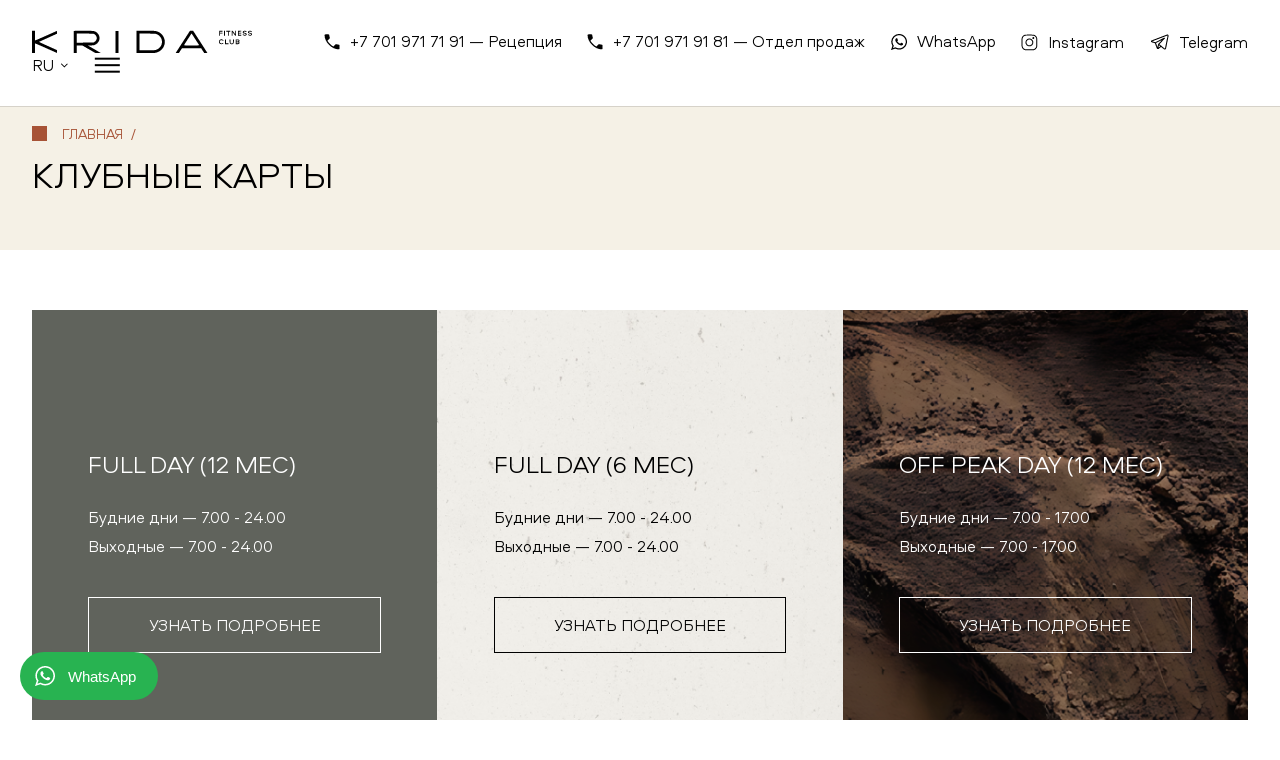

--- FILE ---
content_type: text/html; charset=UTF-8
request_url: https://krida.kz/ru/cards/
body_size: 8512
content:
<!DOCTYPE html>
<html lang="ru">

<head>
	<meta charset="utf-8" />
	<meta http-equiv="X-UA-Compatible" content="IE=edge" />
	<meta name="viewport" content="width=device-width, initial-scale=1" />
	<script type="text/javascript" src="/static/js/jquery-1.8.3.min.js"></script>
<title>Клубные карты и абонементы в KRIDA | Фитнес-клуб премиум класса в Алматы</title>
	<meta name="keywords" content="" />
	<meta name="description" content="Купить клубную карту (абонемент) в фитнес-клуб KRIDA по доступной цене. Прайс-лиcт и подробности продажи клубных карт (абонемент) Фитнес-клуба премиум класса KRIDA в Алматы" />
	
		
	<link rel="canonical" href="https://krida.kz/ru/cards/">
	
	<link rel="alternate" hreflang="x-default" href="https://krida.kz/cards/">
	<link rel="alternate" hreflang="ru" href="https://krida.kz/ru/cards/" />
	<link rel="alternate" hreflang="kk" href="https://krida.kz/kk/cards/" />
	
	
	
	<meta name="facebook-domain-verification" content="6ykomji3xzr3qnj4u4aehjo75wgtf3" />
	<link rel="icon" href="/static/favicon.svg" type="image/x-icon">

	<link rel="stylesheet" href="/static/css/plugins.min.css">
	

	<link type="text/css" href="/static/libs/swiper.min.css" rel="stylesheet">	
	<link type="text/css" href="/static/libs/jquery.fancybox.min.css" rel="stylesheet">
	<link rel="stylesheet" href="/static/css/krida_styles.css?v=1759312056">
	
	
</head>

<body class=" ">

	<!-- Google Tag Manager -->
<script>(function(w,d,s,l,i){w[l]=w[l]||[];w[l].push({'gtm.start':
new Date().getTime(),event:'gtm.js'});var f=d.getElementsByTagName(s)[0],
j=d.createElement(s),dl=l!='dataLayer'?'&l='+l:'';j.async=true;j.src=
'https://www.googletagmanager.com/gtm.js?id='+i+dl;f.parentNode.insertBefore(j,f);
})(window,document,'script','dataLayer','GTM-NCVJPCFQ');</script>
<!-- End Google Tag Manager -->

<!-- Google Tag Manager (noscript) -->
<noscript><iframe src="https://www.googletagmanager.com/ns.html?id=GTM-NCVJPCFQ"
height="0" width="0" style="display:none;visibility:hidden"></iframe></noscript>
<!-- End Google Tag Manager (noscript) -->
	
<header class="header ">
	<div class="container">

							<a href="/" class="logo"><img src="/static/img/logo.svg" alt="logo" ></a>
				
			<div class="contacts flex">
											<div class="contact">
							<i class="icon__contact icon__phone"></i> <a href="tel:+77019717191" class="roistat-tel">+7 701 971 71 91 — Рецепция</a>
						</div>	
											<div class="contact">
							<i class="icon__contact icon__phone"></i> <a href="tel:+77019719181" class="roistat-mob">+7 701 971 91 81 — Отдел продаж</a>
						</div>	
										<div class="contact">
						<i class="icon__contact icon__wa"></i><a href="https://wa.me/+77019719181" target="_blank">WhatsApp</a>
					</div>
														<a href="https://www.instagram.com/kridafitness" class="link h-opacity contact align-center"><i class="icon"><svg width="17" height="17" viewBox="0 0 17 17" fill="none" xmlns="http://www.w3.org/2000/svg">
										<path fill-rule="evenodd" clip-rule="evenodd" d="M4.129 0.687195C3.26267 0.865022 2.52944 1.26468 1.88235 1.91177C1.22008 2.57404 0.793799 3.3758 0.642736 4.24321C0.568254 4.67095 0.566447 12.2022 0.640733 12.611C0.972456 14.4365 2.43698 15.8913 4.2511 16.1974C4.46913 16.2341 5.8305 16.2459 8.59789 16.235L12.6272 16.2191L12.9935 16.1044C14.5351 15.6215 15.5921 14.5645 16.075 13.0229L16.1897 12.6566L16.2065 8.65172C16.2183 5.84385 16.2069 4.54196 16.1683 4.296C15.8918 2.53331 14.4259 1.02405 12.6628 0.686706C12.1716 0.592737 4.58713 0.593177 4.129 0.687195ZM12.6761 1.71025C13.6487 1.99621 14.4438 2.65189 14.8681 3.51793C15.2309 4.25849 15.2157 4.04438 15.2157 8.43194C15.2157 12.0822 15.2094 12.3863 15.127 12.681C14.7869 13.898 13.8686 14.8163 12.6516 15.1564C12.3569 15.2388 12.0528 15.2452 8.40253 15.2452C4.75225 15.2452 4.44817 15.2388 4.15342 15.1564C3.17432 14.8828 2.36641 14.2228 1.9371 13.346C1.58066 12.6179 1.59678 12.8262 1.57715 8.70057C1.55873 4.84311 1.57202 4.50074 1.76215 3.92902C2.15239 2.75558 3.25569 1.83162 4.48896 1.64549C4.64017 1.62268 6.47822 1.60852 8.57347 1.61404C12.0517 1.62322 12.4085 1.63157 12.6761 1.71025ZM11.8946 3.14069C11.1459 3.53536 11.1379 4.53942 11.8804 4.92018C12.2356 5.10236 12.7561 5.0079 13.0244 4.71261C13.475 4.21673 13.3364 3.45878 12.7391 3.15246C12.5165 3.03832 12.0997 3.0325 11.8946 3.14069ZM7.74318 4.55471C6.98284 4.74099 6.43597 4.99447 5.94948 5.38597C5.33751 5.87853 4.88109 6.56234 4.63372 7.35746C4.53638 7.67023 4.51973 7.8272 4.51973 8.43194C4.51973 9.03668 4.53638 9.19366 4.63372 9.50643C5.04647 10.833 6.00144 11.788 7.32804 12.2008C7.64081 12.2981 7.79779 12.3147 8.40253 12.3147C9.00727 12.3147 9.16424 12.2981 9.47701 12.2008C10.8036 11.788 11.7586 10.833 12.1713 9.50643C12.2687 9.19366 12.2853 9.03668 12.2853 8.43194C12.2853 7.8272 12.2687 7.67023 12.1713 7.35746C11.7619 6.0415 10.8151 5.08805 9.50143 4.66861C9.23228 4.58265 9.01933 4.55637 8.50021 4.54509C8.13757 4.53722 7.79691 4.54152 7.74318 4.55471ZM9.35491 5.68395C10.2287 5.9956 10.8647 6.64551 11.1682 7.5368C11.3553 8.08615 11.3544 8.78022 11.166 9.33363C10.857 10.2413 10.2098 10.887 9.29767 11.1976C8.7512 11.3837 8.05386 11.3837 7.50738 11.1976C6.84687 10.9727 6.35544 10.6009 5.98801 10.0483C5.42098 9.19537 5.33785 8.07849 5.77502 7.18652C6.43802 5.83374 7.97088 5.19032 9.35491 5.68395Z" fill="currentColor"/> 
										</svg></i><span style="margin-left: 1rem;">Instagram</span>
									</a>
																												<a href="https://t.me/kridafitnessinsider" class="link h-opacity contact align-center"><i class="icon"><svg xmlns="http://www.w3.org/2000/svg" width="19" height="16" viewBox="0 0 19 16" fill="none">
											<path fill-rule="evenodd" clip-rule="evenodd" d="M17.0748 0.537896C17.0139 0.55218 16.3412 0.800156 15.58 1.08894C14.3254 1.56496 12.8523 2.12707 4.15932 5.4471C2.58587 6.04802 1.40534 6.52975 1.28951 6.61805C1.01236 6.82949 0.881203 7.06933 0.880982 7.36531C0.880705 7.69406 1.06202 7.95909 1.42095 8.15441C1.57276 8.23702 2.42791 8.514 3.32138 8.7699L4.94583 9.23518L5.07875 9.61464C5.15189 9.82337 5.29429 10.2308 5.39527 10.5201C5.4962 10.8094 5.74495 11.5194 5.94803 12.098C6.15111 12.6765 6.40224 13.399 6.5061 13.7035C6.73957 14.3881 6.9958 14.7457 7.40643 14.9603C7.76763 15.149 8.06577 15.1598 8.49357 14.9998C8.74453 14.9059 8.97983 14.7216 9.74823 14.017C10.2684 13.5401 10.765 13.0925 10.8518 13.0224L11.0097 12.8949L11.4401 13.247C13.0143 14.5346 13.9146 15.2399 14.1223 15.3482C14.465 15.5268 15.0179 15.5518 15.3117 15.4019C15.6005 15.2546 15.9016 14.9161 16.0149 14.6117C16.0647 14.4776 16.1922 13.9319 16.2982 13.399C16.4042 12.8661 16.7416 11.1969 17.048 9.68961C17.3543 8.18232 17.7279 6.33869 17.8781 5.59265C18.0283 4.84662 18.2516 3.74288 18.3743 3.13985C18.4969 2.53682 18.5968 1.90152 18.5961 1.72806C18.5929 0.897154 17.8899 0.34711 17.0748 0.537896ZM17.5271 1.6387C17.5635 1.73338 17.4676 2.23199 16.4105 7.44736C16.0278 9.33528 15.5644 11.6274 15.3806 12.5409C15.1968 13.4544 15.0103 14.2578 14.9659 14.3264C14.9216 14.3949 14.8469 14.4509 14.7999 14.4509C14.6283 14.4509 14.5993 14.4298 13.0886 13.2056C12.7841 12.9588 11.8426 12.2005 10.9964 11.5206C10.1502 10.8406 9.46504 10.2638 9.47385 10.2388C9.48271 10.2139 10.5737 9.04279 11.8982 7.63637C15.1143 4.22161 14.9433 4.41749 14.9433 4.14803C14.9433 3.80511 14.6949 3.6033 14.3343 3.6533C14.2498 3.66498 12.888 4.33976 11.483 5.06603C11.0567 5.28638 10.0602 5.79722 9.26845 6.20116C8.47674 6.60515 7.25346 7.23105 6.55012 7.59202C5.84671 7.95305 5.25769 8.23486 5.24114 8.2183C5.22458 8.20175 4.76617 8.06295 4.22238 7.90992C2.4995 7.42499 2.30561 7.36813 2.27727 7.33978C2.26199 7.3245 2.3215 7.28497 2.40942 7.25192C3.45116 6.86049 5.6479 6.02483 8.29957 5.01122C11.3082 3.86119 17.0793 1.66007 17.2686 1.59037C17.4177 1.5355 17.4929 1.54957 17.5271 1.6387ZM11.702 6.27086C11.6191 6.3698 11.1858 6.83696 10.739 7.30894C10.2922 7.78092 9.52816 8.59079 9.04101 9.10861L8.15524 10.0502L7.80273 11.4893C7.60879 12.2808 7.44198 12.9388 7.43196 12.9515C7.38833 13.0068 7.43832 13.1436 6.27241 9.77941C6.13654 9.38726 6.03252 9.06056 6.04132 9.05331C6.05012 9.04611 6.85456 8.63326 7.82897 8.13598C8.80339 7.63864 10.0989 6.97576 10.7079 6.66284C11.3169 6.34993 11.8237 6.09326 11.834 6.09243C11.8443 6.0916 11.7849 6.17193 11.702 6.27086ZM9.62272 11.7891L10.143 12.2063L9.73345 12.5844C9.50812 12.7924 9.10584 13.1631 8.83937 13.4082C8.57296 13.6534 8.35499 13.8201 8.35505 13.7787C8.35521 13.7053 8.8846 11.5052 8.93681 11.3609C8.96998 11.2693 8.98946 11.2814 9.62272 11.7891Z" fill="currentColor"></path>
											</svg></i><span style="margin-left: 1rem;">Telegram</span>
										</a>
												</div>
					
	
			<div class="menu__items">
			<div class="lang">
    <div class="dropdown__item">
        <div class="text-uppercase dropdown-link"><span>ru</span></div>
        <div class="dropdown__menu">
            <a href="/ru/cards/" class="link"><span>Русский</span></a>
            <a href="/kk/cards/" class="link"><span>Қазақша</span></a>
            <a href="/en/cards/" class="link"><span>English</span></a>
        </div>
    </div>
</div>


				<div class="mobile-menu"></div>
			</div>
			<nav class="main-menu">
				<div class="nav-menu">
																		<div class="nav__group ">
								<a class="title-xs "><span>О клубе</span></a>
																	<div class="sub__nav ">
																					<a class="link h-color" href="/about/vacancy/" ><span>Вакансии</span></a>
																					<a class="link h-color" href="/about/news/" ><span>Новости</span></a>
																					<a class="link h-color" href="/about/about/" ><span>О клубе</span></a>
																					<a class="link h-color" href="/about/rules/" ><span>Правила клуба</span></a>
																					<a class="link h-color" href="/about/insurance/" ><span>Страхование</span></a>
																					<a class="link h-color" href="/about/team/" ><span>Команда</span></a>
																			</div>
															</div>
																								<div class="nav__group ">
								<a class="title-xs "><span>Услуги</span></a>
																	<div class="sub__nav ">
																					<a class="link h-color" href="/services/fitness/" ><span>Фитнес-программы</span></a>
																					<a class="link h-color" href="/services/kids_club/" ><span>Детский фитнес </span></a>
																					<a class="link h-color" href="/services/personalnyiy_trening/" ><span>Персональный тренинг</span></a>
																					<a class="link h-color" href="/triathlon/" ><span>База Триатлона</span></a>
																					<a class="link h-color" href="/run-base/" ><span>База Бега</span></a>
																					<a class="link h-color" href="/swim-base" ><span>База Swim</span></a>
																					<a class="link h-color" href="/price/additional-services/" ><span>Дополнительные услуги</span></a>
																					<a class="link h-color" href="/services/corporate-fitness/" ><span>Корпоративный фитнес</span></a>
																					<a class="link h-color" href="/services/sports_teambuilding/" ><span>Спортивный тимбилдинг</span></a>
																			</div>
															</div>
																																																																				<div class="nav__group ">
								<a class="title-xs "><span>Мероприятия</span></a>
																	<div class="sub__nav ">
																					<a class="link h-color" href="/events/kridas-star/" ><span>KRIDA’S STAR</span></a>
																					<a class="link h-color" href="/events/fitfest/" ><span>FITFEST 2025</span></a>
																					<a class="link h-color" href="/events/krida_open_water/" ><span>KRIDA OPEN WATER 2025</span></a>
																					<a class="link h-color" href="/events/krida_super_tri/" ><span>KRIDA SUPER TRI #ДругойТы</span></a>
																					<a class="link h-color" href="/events/drugoity/" ><span>Проект #ДругойТы</span></a>
																					<a class="link h-color" href="/events/republic-coach/" ><span>Проект #ДРУГОЙТЫ REPUBLIC COACH</span></a>
																			</div>
															</div>
																											<div class="nav__group">
																																															<a href="/schedule/" class="title-xs h-color"><span>Расписание</span></a>
																												<a href="/cards/" class="title-xs h-color"><span>Клубные карты</span></a>
																												<a href="/education/" class="title-xs h-color"><span>Обучение</span></a>
																												<a href="/loyalty_program/" class="title-xs h-color"><span>Программа лояльности</span></a>
																																									<a href="/profile/" class="title-xs h-color"><span>Личный кабинет</span></a>
																		</div>
					<div class="mobile">
					
						<div class="lang">
						<div class="icon"><svg xmlns="http://www.w3.org/2000/svg" height="20" viewBox="0 -960 960 960" width="20"><script xmlns=""/><path d="M480-80q-84 0-157-31.5T196-197q-54-54-85-127.5T80-482q0-84 31-156.5T196-765q54-54 127-84.5T480-880q84 0 157 30.5T764-765q54 54 85 126.5T880-482q0 84-31 157.5T764-197q-54 54-127 85.5T480-80Zm0-58q35-36 58.5-82.5T577-331H384q14 60 37.5 108t58.5 85Zm-85-12q-25-38-43-82t-30-99H172q38 71 88 111.5T395-150Zm171-1q72-23 129.5-69T788-331H639q-13 54-30.5 98T566-151ZM152-391h159q-3-27-3.5-48.5T307-482q0-25 1-44.5t4-43.5H152q-7 24-9.5 43t-2.5 45q0 26 2.5 46.5T152-391Zm221 0h215q4-31 5-50.5t1-40.5q0-20-1-38.5t-5-49.5H373q-4 31-5 49.5t-1 38.5q0 21 1 40.5t5 50.5Zm275 0h160q7-24 9.5-44.5T820-482q0-26-2.5-45t-9.5-43H649q3 35 4 53.5t1 34.5q0 22-1.5 41.5T648-391Zm-10-239h150q-33-69-90.5-115T565-810q25 37 42.5 80T638-630Zm-254 0h194q-11-53-37-102.5T480-820q-32 27-54 71t-42 119Zm-212 0h151q11-54 28-96.5t43-82.5q-75 19-131 64t-91 115Z"/><script xmlns=""/></svg></div>
						<a href="/kk/cards/" class="link"><span>Қазақша</span></a>
						<span class="v-sep"></span>  
						<a href="/ru/cards/" class="link"><span>Русский</span></a>
						<span class="v-sep"></span>  
						<a href="/en/cards/" class="link"><span>English</span></a>
						</div>
						<div class="nav__group">
															<div class="contact">
									<i class="icon__contact icon__phone"></i> <a href="tel:+77019717191" class="roistat-tel">+7 701 971 71 91 — Рецепция</a>
								</div>	
															<div class="contact">
									<i class="icon__contact icon__phone"></i> <a href="tel:+77019719181" class="roistat-mob">+7 701 971 91 81 — Отдел продаж</a>
								</div>	
														<div class="contact">
						<i class="icon__contact icon__wa"></i><a href="https://wa.me/+77019719181" target="_blank">WhatsApp</a>
					</div>
																	<a href="https://www.instagram.com/kridafitness" class="link h-opacity contact"><i class="icon"><svg width="17" height="17" viewBox="0 0 17 17" fill="none" xmlns="http://www.w3.org/2000/svg">
										<path fill-rule="evenodd" clip-rule="evenodd" d="M4.129 0.687195C3.26267 0.865022 2.52944 1.26468 1.88235 1.91177C1.22008 2.57404 0.793799 3.3758 0.642736 4.24321C0.568254 4.67095 0.566447 12.2022 0.640733 12.611C0.972456 14.4365 2.43698 15.8913 4.2511 16.1974C4.46913 16.2341 5.8305 16.2459 8.59789 16.235L12.6272 16.2191L12.9935 16.1044C14.5351 15.6215 15.5921 14.5645 16.075 13.0229L16.1897 12.6566L16.2065 8.65172C16.2183 5.84385 16.2069 4.54196 16.1683 4.296C15.8918 2.53331 14.4259 1.02405 12.6628 0.686706C12.1716 0.592737 4.58713 0.593177 4.129 0.687195ZM12.6761 1.71025C13.6487 1.99621 14.4438 2.65189 14.8681 3.51793C15.2309 4.25849 15.2157 4.04438 15.2157 8.43194C15.2157 12.0822 15.2094 12.3863 15.127 12.681C14.7869 13.898 13.8686 14.8163 12.6516 15.1564C12.3569 15.2388 12.0528 15.2452 8.40253 15.2452C4.75225 15.2452 4.44817 15.2388 4.15342 15.1564C3.17432 14.8828 2.36641 14.2228 1.9371 13.346C1.58066 12.6179 1.59678 12.8262 1.57715 8.70057C1.55873 4.84311 1.57202 4.50074 1.76215 3.92902C2.15239 2.75558 3.25569 1.83162 4.48896 1.64549C4.64017 1.62268 6.47822 1.60852 8.57347 1.61404C12.0517 1.62322 12.4085 1.63157 12.6761 1.71025ZM11.8946 3.14069C11.1459 3.53536 11.1379 4.53942 11.8804 4.92018C12.2356 5.10236 12.7561 5.0079 13.0244 4.71261C13.475 4.21673 13.3364 3.45878 12.7391 3.15246C12.5165 3.03832 12.0997 3.0325 11.8946 3.14069ZM7.74318 4.55471C6.98284 4.74099 6.43597 4.99447 5.94948 5.38597C5.33751 5.87853 4.88109 6.56234 4.63372 7.35746C4.53638 7.67023 4.51973 7.8272 4.51973 8.43194C4.51973 9.03668 4.53638 9.19366 4.63372 9.50643C5.04647 10.833 6.00144 11.788 7.32804 12.2008C7.64081 12.2981 7.79779 12.3147 8.40253 12.3147C9.00727 12.3147 9.16424 12.2981 9.47701 12.2008C10.8036 11.788 11.7586 10.833 12.1713 9.50643C12.2687 9.19366 12.2853 9.03668 12.2853 8.43194C12.2853 7.8272 12.2687 7.67023 12.1713 7.35746C11.7619 6.0415 10.8151 5.08805 9.50143 4.66861C9.23228 4.58265 9.01933 4.55637 8.50021 4.54509C8.13757 4.53722 7.79691 4.54152 7.74318 4.55471ZM9.35491 5.68395C10.2287 5.9956 10.8647 6.64551 11.1682 7.5368C11.3553 8.08615 11.3544 8.78022 11.166 9.33363C10.857 10.2413 10.2098 10.887 9.29767 11.1976C8.7512 11.3837 8.05386 11.3837 7.50738 11.1976C6.84687 10.9727 6.35544 10.6009 5.98801 10.0483C5.42098 9.19537 5.33785 8.07849 5.77502 7.18652C6.43802 5.83374 7.97088 5.19032 9.35491 5.68395Z" fill="black"/> 
										</svg></i><span style="margin-left: 1rem;">Instagram</span>
									</a>
																												<a href="https://t.me/kridafitnessinsider" class="link h-opacity contact align-center"><i class="icon"><svg xmlns="http://www.w3.org/2000/svg" width="19" height="16" viewBox="0 0 19 16" fill="none">
											<path fill-rule="evenodd" clip-rule="evenodd" d="M17.0748 0.537896C17.0139 0.55218 16.3412 0.800156 15.58 1.08894C14.3254 1.56496 12.8523 2.12707 4.15932 5.4471C2.58587 6.04802 1.40534 6.52975 1.28951 6.61805C1.01236 6.82949 0.881203 7.06933 0.880982 7.36531C0.880705 7.69406 1.06202 7.95909 1.42095 8.15441C1.57276 8.23702 2.42791 8.514 3.32138 8.7699L4.94583 9.23518L5.07875 9.61464C5.15189 9.82337 5.29429 10.2308 5.39527 10.5201C5.4962 10.8094 5.74495 11.5194 5.94803 12.098C6.15111 12.6765 6.40224 13.399 6.5061 13.7035C6.73957 14.3881 6.9958 14.7457 7.40643 14.9603C7.76763 15.149 8.06577 15.1598 8.49357 14.9998C8.74453 14.9059 8.97983 14.7216 9.74823 14.017C10.2684 13.5401 10.765 13.0925 10.8518 13.0224L11.0097 12.8949L11.4401 13.247C13.0143 14.5346 13.9146 15.2399 14.1223 15.3482C14.465 15.5268 15.0179 15.5518 15.3117 15.4019C15.6005 15.2546 15.9016 14.9161 16.0149 14.6117C16.0647 14.4776 16.1922 13.9319 16.2982 13.399C16.4042 12.8661 16.7416 11.1969 17.048 9.68961C17.3543 8.18232 17.7279 6.33869 17.8781 5.59265C18.0283 4.84662 18.2516 3.74288 18.3743 3.13985C18.4969 2.53682 18.5968 1.90152 18.5961 1.72806C18.5929 0.897154 17.8899 0.34711 17.0748 0.537896ZM17.5271 1.6387C17.5635 1.73338 17.4676 2.23199 16.4105 7.44736C16.0278 9.33528 15.5644 11.6274 15.3806 12.5409C15.1968 13.4544 15.0103 14.2578 14.9659 14.3264C14.9216 14.3949 14.8469 14.4509 14.7999 14.4509C14.6283 14.4509 14.5993 14.4298 13.0886 13.2056C12.7841 12.9588 11.8426 12.2005 10.9964 11.5206C10.1502 10.8406 9.46504 10.2638 9.47385 10.2388C9.48271 10.2139 10.5737 9.04279 11.8982 7.63637C15.1143 4.22161 14.9433 4.41749 14.9433 4.14803C14.9433 3.80511 14.6949 3.6033 14.3343 3.6533C14.2498 3.66498 12.888 4.33976 11.483 5.06603C11.0567 5.28638 10.0602 5.79722 9.26845 6.20116C8.47674 6.60515 7.25346 7.23105 6.55012 7.59202C5.84671 7.95305 5.25769 8.23486 5.24114 8.2183C5.22458 8.20175 4.76617 8.06295 4.22238 7.90992C2.4995 7.42499 2.30561 7.36813 2.27727 7.33978C2.26199 7.3245 2.3215 7.28497 2.40942 7.25192C3.45116 6.86049 5.6479 6.02483 8.29957 5.01122C11.3082 3.86119 17.0793 1.66007 17.2686 1.59037C17.4177 1.5355 17.4929 1.54957 17.5271 1.6387ZM11.702 6.27086C11.6191 6.3698 11.1858 6.83696 10.739 7.30894C10.2922 7.78092 9.52816 8.59079 9.04101 9.10861L8.15524 10.0502L7.80273 11.4893C7.60879 12.2808 7.44198 12.9388 7.43196 12.9515C7.38833 13.0068 7.43832 13.1436 6.27241 9.77941C6.13654 9.38726 6.03252 9.06056 6.04132 9.05331C6.05012 9.04611 6.85456 8.63326 7.82897 8.13598C8.80339 7.63864 10.0989 6.97576 10.7079 6.66284C11.3169 6.34993 11.8237 6.09326 11.834 6.09243C11.8443 6.0916 11.7849 6.17193 11.702 6.27086ZM9.62272 11.7891L10.143 12.2063L9.73345 12.5844C9.50812 12.7924 9.10584 13.1631 8.83937 13.4082C8.57296 13.6534 8.35499 13.8201 8.35505 13.7787C8.35521 13.7053 8.8846 11.5052 8.93681 11.3609C8.96998 11.2693 8.98946 11.2814 9.62272 11.7891Z" fill="currentColor"></path>
											</svg></i><span style="margin-left: 1rem;">Telegram</span>
										</a>
									
							<div class="contact"><i class="icon__contact icon icon__adress"></i><span>г. Алматы, ул. Наурызбай батыра,&nbsp;89 (выше ул. Кабанбай батыра)</span></div> 
							
						</div>

				</div>
				</div>
			</nav>

	</div>
</header>
	
<div class="page__header">
	<div class="section-sm">
		<div class="container">
				
<div class="breadcrumbs">
	<a href="/" class="title-desc"><span>Главная</span></a>	
	<span class="sep">/</span>
	</div>
<h2 class="text-uppercase">Клубные карты</h2>
				<div class="text"></div>
						<!-- 						 -->
		</div>
	</div>
</div>		
<div class="section-md">
	<div class="container">
		<div class="cards-slider d-grid grid-3">
							<div class="card-item" style="background-image:url(/userdata/cards/cards_1/image_b.png?1707987061);color:#fff">
					<div class="cards-slider__header">
						<div class="title-sm text-uppercase">Full Day (12 мес)</div>
					</div>
					<div class="text-group">
									
							<p>Будние дни — 7.00 - 24.00</p>
																			<p>Выходные — 7.00 - 24.00</p>
											</div> 
					<a href="/form/getPopupForm/" class="btn btn-default showPopupForm" data-touch="false" data-subj="Full Day (12 мес)" >Узнать подробнее</a>
				</div>
							<div class="card-item" style="background-image:url(/userdata/cards/cards_3/image_b.png?1707987067);color:#000">
					<div class="cards-slider__header">
						<div class="title-sm text-uppercase">Full Day (6 мес)</div>
					</div>
					<div class="text-group">
									
							<p>Будние дни — 7.00 - 24.00</p>
																			<p>Выходные — 7.00 - 24.00</p>
											</div> 
					<a href="/form/getPopupForm/" class="btn btn-default showPopupForm" data-touch="false" data-subj="Full Day (6 мес)" >Узнать подробнее</a>
				</div>
							<div class="card-item" style="background-image:url(/userdata/cards/cards_4/image_b.png?1707987047);color:#fff">
					<div class="cards-slider__header">
						<div class="title-sm text-uppercase">Off Peak Day (12 мес)</div>
					</div>
					<div class="text-group">
									
							<p>Будние дни — 7.00 - 17.00</p>
																			<p>Выходные — 7.00 - 17.00</p>
											</div> 
					<a href="/form/getPopupForm/" class="btn btn-default showPopupForm" data-touch="false" data-subj="Off Peak Day (12 мес)" >Узнать подробнее</a>
				</div>
							<div class="card-item" style="background-image:url(/userdata/cards/cards_11/image_b.jpg?1704062532);color:#fff">
					<div class="cards-slider__header">
						<div class="title-sm text-uppercase">Unior Full Day (12 мес)</div>
					</div>
					<div class="text-group">
																	</div> 
					<a href="/form/getPopupForm/" class="btn btn-default showPopupForm" data-touch="false" data-subj="Unior Full Day (12 мес)" >Узнать подробнее</a>
				</div>
							<div class="card-item" style="background-image:url(/userdata/cards/cards_9/image_b.jpg?1704271555);color:#fff">
					<div class="cards-slider__header">
						<div class="title-sm text-uppercase">Baby Full Day (12 мес)</div>
					</div>
					<div class="text-group">
																	</div> 
					<a href="/form/getPopupForm/" class="btn btn-default showPopupForm" data-touch="false" data-subj="Baby Full Day (12 мес)" >Узнать подробнее</a>
				</div>
							<div class="card-item" style="background-image:url(/userdata/cards/cards_16/image_b.png?1707987079);color:#fff">
					<div class="cards-slider__header">
						<div class="title-sm text-uppercase">Unior Full Day (6 мес)</div>
					</div>
					<div class="text-group">
																	</div> 
					<a href="/form/getPopupForm/" class="btn btn-default showPopupForm" data-touch="false" data-subj="Unior Full Day (6 мес)" >Узнать подробнее</a>
				</div>
					</div>
	</div>
</div>

<script type="text/javascript">
	function showCardInfo(obj)
	{
		var tab_id = $(obj).data('tab');
		console.log(tab_id);
		$('.tabs-content').removeClass('active');
		$('.tabs li').removeClass('active');
		
		$('.tabs li[data='+tab_id+']').addClass('active');
		$("#"+tab_id).addClass('active');		
		
		var card = $(obj).parent('.card-item');
		
		var icon = card.find('.icon').find('img').attr('src');
		var name = card.find('.card-item-title').text();
		var text = card.find('.text').html();
				
		$('#order-card .img-icon').attr('src',icon);
		$('#order-card .popup-title').text(name);
		$('#order-card #content-1 .text').html(text);
		$('#order-card-form #Form_subj').val('Заказать карту: '+name);
		$('#order-card-form #Form_note').val(name);
		
		gtag('event', 'subscribe', { 'event_category': 'call_card_form', 'event_action': 'click', });
	}
</script>

<script src="/static/libs/multi-phoneMask.js" defer></script>

<link rel="stylesheet" href="https://cdnjs.cloudflare.com/ajax/libs/intl-tel-input/17.0.8/css/intlTelInput.css">
<script src="https://cdnjs.cloudflare.com/ajax/libs/intl-tel-input/17.0.8/js/intlTelInput.min.js" defer></script>
  
<footer class="footer" bg="light-grey">
	<div class="container">
		<div class="section-md">
			<nav class="footer__nav">
				<div class="nav__group">
					<a href="/" class="footer-logo"><img src="/static/img/logo.svg" alt="logo"></a>
					<div class="text-sm"> Информация, представленная на сайте для обозрения не является публичной офертой. Всю информацию о сотрудничестве и об услугах, вы можете получить в отделе продаж.</div>

					<div class="contacts">
						<div class="socials">

							


															<a href="https://www.instagram.com/kridafitness" class="link h-opacity"><i class="icon"><svg width="17" height="17" viewBox="0 0 17 17" fill="none" xmlns="http://www.w3.org/2000/svg">
											<path fill-rule="evenodd" clip-rule="evenodd" d="M4.129 0.687195C3.26267 0.865022 2.52944 1.26468 1.88235 1.91177C1.22008 2.57404 0.793799 3.3758 0.642736 4.24321C0.568254 4.67095 0.566447 12.2022 0.640733 12.611C0.972456 14.4365 2.43698 15.8913 4.2511 16.1974C4.46913 16.2341 5.8305 16.2459 8.59789 16.235L12.6272 16.2191L12.9935 16.1044C14.5351 15.6215 15.5921 14.5645 16.075 13.0229L16.1897 12.6566L16.2065 8.65172C16.2183 5.84385 16.2069 4.54196 16.1683 4.296C15.8918 2.53331 14.4259 1.02405 12.6628 0.686706C12.1716 0.592737 4.58713 0.593177 4.129 0.687195ZM12.6761 1.71025C13.6487 1.99621 14.4438 2.65189 14.8681 3.51793C15.2309 4.25849 15.2157 4.04438 15.2157 8.43194C15.2157 12.0822 15.2094 12.3863 15.127 12.681C14.7869 13.898 13.8686 14.8163 12.6516 15.1564C12.3569 15.2388 12.0528 15.2452 8.40253 15.2452C4.75225 15.2452 4.44817 15.2388 4.15342 15.1564C3.17432 14.8828 2.36641 14.2228 1.9371 13.346C1.58066 12.6179 1.59678 12.8262 1.57715 8.70057C1.55873 4.84311 1.57202 4.50074 1.76215 3.92902C2.15239 2.75558 3.25569 1.83162 4.48896 1.64549C4.64017 1.62268 6.47822 1.60852 8.57347 1.61404C12.0517 1.62322 12.4085 1.63157 12.6761 1.71025ZM11.8946 3.14069C11.1459 3.53536 11.1379 4.53942 11.8804 4.92018C12.2356 5.10236 12.7561 5.0079 13.0244 4.71261C13.475 4.21673 13.3364 3.45878 12.7391 3.15246C12.5165 3.03832 12.0997 3.0325 11.8946 3.14069ZM7.74318 4.55471C6.98284 4.74099 6.43597 4.99447 5.94948 5.38597C5.33751 5.87853 4.88109 6.56234 4.63372 7.35746C4.53638 7.67023 4.51973 7.8272 4.51973 8.43194C4.51973 9.03668 4.53638 9.19366 4.63372 9.50643C5.04647 10.833 6.00144 11.788 7.32804 12.2008C7.64081 12.2981 7.79779 12.3147 8.40253 12.3147C9.00727 12.3147 9.16424 12.2981 9.47701 12.2008C10.8036 11.788 11.7586 10.833 12.1713 9.50643C12.2687 9.19366 12.2853 9.03668 12.2853 8.43194C12.2853 7.8272 12.2687 7.67023 12.1713 7.35746C11.7619 6.0415 10.8151 5.08805 9.50143 4.66861C9.23228 4.58265 9.01933 4.55637 8.50021 4.54509C8.13757 4.53722 7.79691 4.54152 7.74318 4.55471ZM9.35491 5.68395C10.2287 5.9956 10.8647 6.64551 11.1682 7.5368C11.3553 8.08615 11.3544 8.78022 11.166 9.33363C10.857 10.2413 10.2098 10.887 9.29767 11.1976C8.7512 11.3837 8.05386 11.3837 7.50738 11.1976C6.84687 10.9727 6.35544 10.6009 5.98801 10.0483C5.42098 9.19537 5.33785 8.07849 5.77502 7.18652C6.43802 5.83374 7.97088 5.19032 9.35491 5.68395Z" fill="black" />
										</svg></i>
								</a>
																						<a href="https://t.me/kridafitnessinsider" class="link h-opacity "><i class="icon"><svg xmlns="http://www.w3.org/2000/svg" width="19" height="16" viewBox="0 0 19 16" fill="none">
											<path fill-rule="evenodd" clip-rule="evenodd" d="M17.0748 0.537896C17.0139 0.55218 16.3412 0.800156 15.58 1.08894C14.3254 1.56496 12.8523 2.12707 4.15932 5.4471C2.58587 6.04802 1.40534 6.52975 1.28951 6.61805C1.01236 6.82949 0.881203 7.06933 0.880982 7.36531C0.880705 7.69406 1.06202 7.95909 1.42095 8.15441C1.57276 8.23702 2.42791 8.514 3.32138 8.7699L4.94583 9.23518L5.07875 9.61464C5.15189 9.82337 5.29429 10.2308 5.39527 10.5201C5.4962 10.8094 5.74495 11.5194 5.94803 12.098C6.15111 12.6765 6.40224 13.399 6.5061 13.7035C6.73957 14.3881 6.9958 14.7457 7.40643 14.9603C7.76763 15.149 8.06577 15.1598 8.49357 14.9998C8.74453 14.9059 8.97983 14.7216 9.74823 14.017C10.2684 13.5401 10.765 13.0925 10.8518 13.0224L11.0097 12.8949L11.4401 13.247C13.0143 14.5346 13.9146 15.2399 14.1223 15.3482C14.465 15.5268 15.0179 15.5518 15.3117 15.4019C15.6005 15.2546 15.9016 14.9161 16.0149 14.6117C16.0647 14.4776 16.1922 13.9319 16.2982 13.399C16.4042 12.8661 16.7416 11.1969 17.048 9.68961C17.3543 8.18232 17.7279 6.33869 17.8781 5.59265C18.0283 4.84662 18.2516 3.74288 18.3743 3.13985C18.4969 2.53682 18.5968 1.90152 18.5961 1.72806C18.5929 0.897154 17.8899 0.34711 17.0748 0.537896ZM17.5271 1.6387C17.5635 1.73338 17.4676 2.23199 16.4105 7.44736C16.0278 9.33528 15.5644 11.6274 15.3806 12.5409C15.1968 13.4544 15.0103 14.2578 14.9659 14.3264C14.9216 14.3949 14.8469 14.4509 14.7999 14.4509C14.6283 14.4509 14.5993 14.4298 13.0886 13.2056C12.7841 12.9588 11.8426 12.2005 10.9964 11.5206C10.1502 10.8406 9.46504 10.2638 9.47385 10.2388C9.48271 10.2139 10.5737 9.04279 11.8982 7.63637C15.1143 4.22161 14.9433 4.41749 14.9433 4.14803C14.9433 3.80511 14.6949 3.6033 14.3343 3.6533C14.2498 3.66498 12.888 4.33976 11.483 5.06603C11.0567 5.28638 10.0602 5.79722 9.26845 6.20116C8.47674 6.60515 7.25346 7.23105 6.55012 7.59202C5.84671 7.95305 5.25769 8.23486 5.24114 8.2183C5.22458 8.20175 4.76617 8.06295 4.22238 7.90992C2.4995 7.42499 2.30561 7.36813 2.27727 7.33978C2.26199 7.3245 2.3215 7.28497 2.40942 7.25192C3.45116 6.86049 5.6479 6.02483 8.29957 5.01122C11.3082 3.86119 17.0793 1.66007 17.2686 1.59037C17.4177 1.5355 17.4929 1.54957 17.5271 1.6387ZM11.702 6.27086C11.6191 6.3698 11.1858 6.83696 10.739 7.30894C10.2922 7.78092 9.52816 8.59079 9.04101 9.10861L8.15524 10.0502L7.80273 11.4893C7.60879 12.2808 7.44198 12.9388 7.43196 12.9515C7.38833 13.0068 7.43832 13.1436 6.27241 9.77941C6.13654 9.38726 6.03252 9.06056 6.04132 9.05331C6.05012 9.04611 6.85456 8.63326 7.82897 8.13598C8.80339 7.63864 10.0989 6.97576 10.7079 6.66284C11.3169 6.34993 11.8237 6.09326 11.834 6.09243C11.8443 6.0916 11.7849 6.17193 11.702 6.27086ZM9.62272 11.7891L10.143 12.2063L9.73345 12.5844C9.50812 12.7924 9.10584 13.1631 8.83937 13.4082C8.57296 13.6534 8.35499 13.8201 8.35505 13.7787C8.35521 13.7053 8.8846 11.5052 8.93681 11.3609C8.96998 11.2693 8.98946 11.2814 9.62272 11.7891Z" fill="currentColor"></path>
										</svg></i>
								</a>
								<a href="https://wa.me/+77019719181" target="_blank"> <i class="icon__contact icon__wa"></i></a>
													</div>
													<div class="contact">
								<i class="icon__contact icon__phone"></i> <a href="tel:+77019717191" class="roistat-tel">+7 701 971 71 91 — Рецепция</a>
							</div>
													<div class="contact">
								<i class="icon__contact icon__phone"></i> <a href="tel:+77019719181" class="roistat-mob">+7 701 971 91 81 — Отдел продаж</a>
							</div>
						

						<a href="https://yandex.kz/maps/-/CDHpZ89-" target="_blank" class="contact"><i class="icon__contact icon icon__adress"></i><span>г. Алматы, ул. Наурызбай батыра,&nbsp;89 (выше ул. Кабанбай батыра)</span></a>

					</div>
				</div>
															<div class="nav__group">
							<a class="title-xs">О клубе</a>
															<div class="sub__nav">
																			<a class="link h-color" href="/about/vacancy/" ><span>Вакансии</span></a>
																			<a class="link h-color" href="/about/news/" ><span>Новости</span></a>
																			<a class="link h-color" href="/about/about/" ><span>О клубе</span></a>
																			<a class="link h-color" href="/about/rules/" ><span>Правила клуба</span></a>
																			<a class="link h-color" href="/about/insurance/" ><span>Страхование</span></a>
																			<a class="link h-color" href="/about/team/" ><span>Команда</span></a>
																	</div>
													</div>
																				<div class="nav__group">
							<a class="title-xs">Услуги</a>
															<div class="sub__nav">
																			<a class="link h-color" href="/services/fitness/" ><span>Фитнес-программы</span></a>
																			<a class="link h-color" href="/services/kids_club/" ><span>Детский фитнес </span></a>
																			<a class="link h-color" href="/services/personalnyiy_trening/" ><span>Персональный тренинг</span></a>
																			<a class="link h-color" href="/triathlon/" ><span>База Триатлона</span></a>
																			<a class="link h-color" href="/run-base/" ><span>База Бега</span></a>
																			<a class="link h-color" href="/swim-base" ><span>База Swim</span></a>
																			<a class="link h-color" href="/price/additional-services/" ><span>Дополнительные услуги</span></a>
																			<a class="link h-color" href="/services/corporate-fitness/" ><span>Корпоративный фитнес</span></a>
																			<a class="link h-color" href="/services/sports_teambuilding/" ><span>Спортивный тимбилдинг</span></a>
																	</div>
													</div>
																																																								<div class="nav__group">
							<a class="title-xs">Мероприятия</a>
															<div class="sub__nav">
																			<a class="link h-color" href="/events/kridas-star/" ><span>KRIDA’S STAR</span></a>
																			<a class="link h-color" href="/events/fitfest/" ><span>FITFEST 2025</span></a>
																			<a class="link h-color" href="/events/krida_open_water/" ><span>KRIDA OPEN WATER 2025</span></a>
																			<a class="link h-color" href="/events/krida_super_tri/" ><span>KRIDA SUPER TRI #ДругойТы</span></a>
																			<a class="link h-color" href="/events/drugoity/" ><span>Проект #ДругойТы</span></a>
																			<a class="link h-color" href="/events/republic-coach/" ><span>Проект #ДРУГОЙТЫ REPUBLIC COACH</span></a>
																	</div>
													</div>
																						<div class="nav__group">
																																								<a href="/schedule/" class="title-xs h-color"><span>Расписание</span></a>
																								<a href="/cards/" class="title-xs h-color"><span>Клубные карты</span></a>
																								<a href="/education/" class="title-xs h-color"><span>Обучение</span></a>
																								<a href="/loyalty_program/" class="title-xs h-color"><span>Программа лояльности</span></a>
																																			<a href="/profile/" class="title-xs h-color"><span>Личный кабинет</span></a>
															</div>

			</nav>
		</div>
		<div class="footer__bottom-bar">

						<div class="copyright">2025© krida.kz — Все права защищены</div>
			<div class="app-logos">
				<div class="row">
					<div class="app-link"><a href="https://apps.apple.com/ru/app/krida-fitness-club/id6737635160" target="_blank"><img src="/static/img/icon-appstore.svg" alt=""></a></div>
					<div class="app-link"><a href="https://play.google.com/store/apps/details?id=krida.client.app" target="_blank"><img src="/static/img/icon-googleplay.svg" alt=""></a></div>
				</div>
				<div class="row">
					<div class="app-link"><img src="/static/img/icons/visa.png" alt=""></div>
					<div class="app-link"><img src="/static/img/icons/mastercard.png" alt=""></div>
				</div>


			</div>
		</div>
	</div>
</footer>
	
	<!-- Start 1C Fitness JS Code Insert after jQuery. DO NOT CHANGE! -->
	<script src="https://reservi.ru/widget-fit1c.v2/js/config.js" data-fit-salon-id="4073a331-5844-41ad-a716-f0cd2a72bbaa"></script>	
	
	<!-- PLUGINS  -->	
	<!-- <script src="https://cdnjs.cloudflare.com/ajax/libs/jquery/3.7.0/jquery.min.js" integrity="sha512-3gJwYpMe3QewGELv8k/BX9vcqhryRdzRMxVfq6ngyWXwo03GFEzjsUm8Q7RZcHPHksttq7/GFoxjCVUjkjvPdw==" crossorigin="anonymous" referrerpolicy="no-referrer"></script> -->
	<script src="/static/js/plugins.js"></script>

	<script src="/static/libs/jquery.fancybox.min.js"></script>
	<script src="/static/libs/swiper.min.js"></script>	
	
	<script src="/static/js/krida_scripts.js?v=1761725423"></script>			

	<!-- Roistat Counter Start -->
<script>
(function(w, d, s, h, id) {
    w.roistatProjectId = id; w.roistatHost = h;
    var p = d.location.protocol == "https:" ? "https://" : "http://";
    var u = /^.*roistat_visit=[^;]+(.*)?$/.test(d.cookie) ? "/dist/module.js" : "/api/site/1.0/"+id+"/init?referrer="+encodeURIComponent(d.location.href);
    var js = d.createElement(s); js.charset="UTF-8"; js.async = 1; js.src = p+h+u; var js2 = d.getElementsByTagName(s)[0]; js2.parentNode.insertBefore(js, js2);
})(window, document, 'script', 'cloud.roistat.com', '46f695cf7b9a9966f911c4725ddcf7cb');
</script>
<!-- Roistat Counter End -->

<script type="text/javascript" src="//bytesystem.kz/widget_whatsapp_wclass.js?v=2"></script>
	

</body>

</html>

--- FILE ---
content_type: text/html; charset=UTF-8
request_url: https://reservi.ru/api-fit1c/json/v2/
body_size: 2
content:
{"isError":true,"Message":"1C: \u041e\u0440\u0433\u0430\u043d\u0438\u0437\u0430\u0446\u0438\u044f \u043d\u0435 \u0430\u043a\u0442\u0438\u0432\u043d\u0430","MessageType":"1005"}

--- FILE ---
content_type: text/css
request_url: https://krida.kz/static/css/krida_styles.css?v=1759312056
body_size: 18477
content:
@charset "UTF-8";

:root {
  --primary-color: #A75336;
  --black: #000;
  --grey: #F5F1E659;
  --light-grey: #F5F1E6;
  --dark-grey: #5F635B;
}

* {
  box-sizing: border-box;
  margin: 0;
  padding: 0;
}

html {
  font-size: 62.5%;
  -webkit-tap-highlight-color: rgba(0, 0, 0, 0);
  -webkit-text-size-adjust: 100%;
  scroll-behavior: smooth;
  height: 100%;
}

body {
  font-size: 1.6rem;
  line-height: 1.4;
  font-family: "Aeroport";
  font-weight: 300;
  min-height: 100%;
  display: flex;
  flex-direction: column;
  text-wrap: balance;
  justify-content: space-between;
}

main {
  flex: 1;
}

.page {
  padding-top: 84px;
}

.overflow-hidden {
  overflow: hidden;
}

a {
  background-color: transparent;
  text-decoration: none;
  display: inline-block;
  outline: none;
  color: inherit;

}

img {
  max-width: 100%;
  border-style: none;
  display: block;
}

input[type=search]::-webkit-search-cancel-button {
  display: none;
}

button,
input,
optgroup,
select,
textarea {
  font-family: inherit;
  font-size: 100%;
  margin: 0;
}

button,
select,
input,
textarea {
  outline: none;
}

textarea {
  resize: none;
}

button,
[type=button],
[type=reset],
[type=submit] {
  -webkit-appearance: button;
  background: none;
  border: none;
  cursor: pointer;
}

input[type=number]::-webkit-inner-spin-button,
input[type=number]::-webkit-outer-spin-button {
  -webkit-appearance: none;
  margin: 0;
}

ol,
ul {
  list-style: none;
}

[hidden] {
  display: none;
}

.bg {
  background-repeat: no-repeat;
  background-position: center;
  background-size: cover;
}

[bg=light] {
  color: var(--black);
  background-color: #fff;
}

[bg=light] .title-desc::before,
[bg=light-grey] .title-desc::before {
  background-color: var(--primary-color);
}

[bg=light-grey], .light-grey {
  color: var(--black);
  background-color: var(--light-grey);
}

[bg=primary] {
  background-color: var(--primary-color);
  color: var(--light-grey);
}

[bg=primary] .title-desc {
  color: var(--light-grey);
}

[bg=primary] .title-desc::before {
  background-color: var(--light-grey);
}

[bg=dark-grey] {
  background-color: var(--dark-grey);
  color: #fff;
}

[bg=grey] {
  background-color: var(--grey);
  color: var(--black);
}

.border-cricle-radius {
  border-radius: 50%;
  position: relative;
  overflow: hidden;
}

.img-container,
.video-container,
.video-content {
  position: relative;
  display: block;
  overflow: hidden;
}

.youtube-video {
  cursor: pointer;
  height: 41.667vw;

}

.video-content {
  height: 41.667vw;
}

.youtube-video .video-preview {
  position: relative;
  z-index: 1;
  height: 100%;
}

.youtube-video .video-preview::after {
  content: url(/static/img/svg/btn-play.svg);
  position: absolute;
  top: 50%;
  left: 50%;
  transform: translate(-50%, -50%);
  width: 6.6rem;
  height: 6.6rem;
  z-index: 2;

}

.youtube-video iframe {
  display: none;
  width: 100%;
  height: 100%;
  position: relative;
  z-index: 10;
}

picture,
video,
iframe,
.img {
  display: block;
  width: 100%;
  height: 100%;
}

.img {
  -o-object-fit: cover;
  object-fit: cover;
}

.icon {
  display: inline-flex;
  justify-content: center;
}

.icon__contact {
  display: inline-flex;
  align-items: flex-start;
  margin-top: 4px;
}

.icon__contact::after {
  content: '';
  margin-right: 10px;
  width: 16px;
  height: 20px;
  background-size: contain;
  background-repeat: no-repeat;
}

.icon__phone::after {
  background-image: url("data:image/svg+xml,%3Csvg width='16' height='16' viewBox='0 0 16 16' fill='none' xmlns='http://www.w3.org/2000/svg'%3E%3Cpath d='M14.6445 15.355C13.0334 15.355 11.3911 14.9661 9.71745 14.1883C8.04384 13.4105 6.49175 12.3064 5.0612 10.8758C3.63064 9.44526 2.52648 7.89317 1.7487 6.21956C0.97092 4.54595 0.582031 2.90359 0.582031 1.29248C0.582031 1.02462 0.671316 0.801404 0.849885 0.622835C1.02845 0.444265 1.25167 0.35498 1.51953 0.35498H4.4362C4.63064 0.35498 4.79731 0.424425 4.9362 0.563314C5.07509 0.702203 5.17231 0.875814 5.22786 1.08415L5.78889 3.70167C5.81765 3.9011 5.81467 4.08067 5.77995 4.2404C5.74523 4.40012 5.67072 4.53711 5.55643 4.65136L3.47786 6.75081C3.83898 7.36193 4.22092 7.93137 4.6237 8.45915C5.02648 8.98693 5.47092 9.48693 5.95703 9.95915C6.47092 10.4869 7.01259 10.9696 7.58203 11.4071C8.15148 11.8446 8.7487 12.23 9.3737 12.5633L11.3529 10.5216C11.4918 10.3689 11.6525 10.2647 11.8352 10.2091C12.0178 10.1536 12.1973 10.1397 12.3737 10.1675L14.8529 10.7091C15.0612 10.7647 15.2348 10.8761 15.3737 11.0434C15.5126 11.2107 15.582 11.3979 15.582 11.605V14.4175C15.582 14.6853 15.4927 14.9086 15.3142 15.0871C15.1356 15.2657 14.9124 15.355 14.6445 15.355Z' fill='currentColor'/%3E%3C/svg%3E%0A");
}

.icon__adress::after {
  background-image: url("data:image/svg+xml,%3Csvg width='16' height='19' viewBox='0 0 16 19' fill='none' xmlns='http://www.w3.org/2000/svg'%3E%3Cpath d='M7.76966 8.85264C8.2214 8.85264 8.60742 8.69822 8.92773 8.38939C9.24805 8.08056 9.4082 7.70931 9.4082 7.27563C9.4082 6.84197 9.24735 6.47139 8.92565 6.16389C8.60396 5.85639 8.21724 5.70264 7.76549 5.70264C7.31376 5.70264 6.92773 5.85705 6.60742 6.16589C6.28711 6.47471 6.12695 6.84596 6.12695 7.27964C6.12695 7.7133 6.2878 8.08389 6.60951 8.39139C6.9312 8.69889 7.31791 8.85264 7.76966 8.85264ZM7.76758 16.3001C9.8457 14.4851 11.3809 12.8389 12.373 11.3614C13.3652 9.88389 13.8613 8.58264 13.8613 7.45764C13.8613 5.69079 13.2731 4.24407 12.0967 3.1175C10.9202 1.99092 9.47722 1.42764 7.76758 1.42764C6.05794 1.42764 4.61491 1.99092 3.43848 3.1175C2.26205 4.24407 1.67383 5.69079 1.67383 7.45764C1.67383 8.58264 2.18164 9.88389 3.19727 11.3614C4.21289 12.8389 5.73633 14.4851 7.76758 16.3001ZM7.76758 18.0776C5.25195 16.0226 3.37305 14.1139 2.13086 12.3514C0.888672 10.5889 0.267578 8.95764 0.267578 7.45764C0.267578 5.20764 1.02148 3.41514 2.5293 2.08014C4.03711 0.745137 5.7832 0.0776367 7.76758 0.0776367C9.75195 0.0776367 11.498 0.745137 13.0059 2.08014C14.5137 3.41514 15.2676 5.20764 15.2676 7.45764C15.2676 8.95764 14.6465 10.5889 13.4043 12.3514C12.1621 14.1139 10.2832 16.0226 7.76758 18.0776Z' fill='currentColor'/%3E%3C/svg%3E%0A");
}

.icon__wa::after {
  background-image: url("data:image/svg+xml,%3Csvg viewBox='0 0 90 90' fill='black' width='20' height='20' xmlns='http://www.w3.org/2000/svg' xmlns:xlink='http://www.w3.org/1999/xlink'%3E%3Cpath d='M90,43.841c0,24.213-19.779,43.841-44.182,43.841c-7.747,0-15.025-1.98-21.357-5.455L0,90l7.975-23.522 c-4.023-6.606-6.34-14.354-6.34-22.637C1.635,19.628,21.416,0,45.818,0C70.223,0,90,19.628,90,43.841z M45.818,6.982 c-20.484,0-37.146,16.535-37.146,36.859c0,8.065,2.629,15.534,7.076,21.61L11.107,79.14l14.275-4.537 c5.865,3.851,12.891,6.097,20.437,6.097c20.481,0,37.146-16.533,37.146-36.857S66.301,6.982,45.818,6.982z M68.129,53.938 c-0.273-0.447-0.994-0.717-2.076-1.254c-1.084-0.537-6.41-3.138-7.4-3.495c-0.993-0.358-1.717-0.538-2.438,0.537 c-0.721,1.076-2.797,3.495-3.43,4.212c-0.632,0.719-1.263,0.809-2.347,0.271c-1.082-0.537-4.571-1.673-8.708-5.333 c-3.219-2.848-5.393-6.364-6.025-7.441c-0.631-1.075-0.066-1.656,0.475-2.191c0.488-0.482,1.084-1.255,1.625-1.882 c0.543-0.628,0.723-1.075,1.082-1.793c0.363-0.717,0.182-1.344-0.09-1.883c-0.27-0.537-2.438-5.825-3.34-7.977 c-0.902-2.15-1.803-1.792-2.436-1.792c-0.631,0-1.354-0.09-2.076-0.09c-0.722,0-1.896,0.269-2.889,1.344 c-0.992,1.076-3.789,3.676-3.789,8.963c0,5.288,3.879,10.397,4.422,11.113c0.541,0.716,7.49,11.92,18.5,16.223 C58.2,65.771,58.2,64.336,60.186,64.156c1.984-0.179,6.406-2.599,7.312-5.107C68.398,56.537,68.398,54.386,68.129,53.938z'%3E%3C/path%3E%3C/svg%3E");
}

hr {
  border: none;
  height: 1px;
  background: #D9D9D9;
  margin: 3rem auto;
}

hr.full-width {
  width: 100vw;
  margin-left: calc(-50vw + 50%);
}

hr.black {
  background: #000;
  height: 2px;
}

.hidden-scroll::-webkit-scrollbar {
  width: 0;
  height: 0;
}

.sticky {
  position: sticky;
  top: 3rem;
}

.img-load img[data-src] {
  -webkit-filter: blur(0.2em);
  filter: blur(0.2em);
}

.img-load img {
  -webkit-filter: blur(0em);
  filter: blur(0em);
  transition: -webkit-filter 0.5s;
  transition: filter 0.5s;
  transition: filter 0.5s, -webkit-filter 0.5s;
}

@font-face {
  font-family: "Aeroport";
  src: url("../fonts/Aeroport.woff2");
  font-weight: normal;
}

@font-face {
  font-family: "Aeroport";
  src: url("../fonts/Aeroport-Light.woff2");
  font-weight: 300;
}

@font-face {
  font-family: "Aeroport";
  src: url("../fonts/Aeroport-Medium.woff2");
  font-weight: 500;
}

@font-face {
  font-family: "Aeroport";
  src: url("../fonts/Aeroport-Bold.woff2");
  font-weight: bold;
}


h1,
.title-lg {
  font-size: 4.4rem;

}

h2,
.title-md {
  font-size: 3.6rem;
  font-weight: 300;
  line-height: 120%;
}

h3,
.title-sm {
  font-size: 2.4rem;
}

.h3 {
  font-size: 2.4rem;
}

h4,
.title-xs {
  font-size: 2rem;
}

h5 {
  font-size: 1.8rem;
}

p a {
  color: var(--primary-color);
  text-decoration: underline;
}

.text-lg {
  font-size: 1.8rem;
}

.text-md {
  font-size: 1.6rem;
}

.text-sm {
  font-size: 14px;
}

.text-xs {
  font-size: 12px;
}


.text-center {
  text-align: center;
}

.text-left {
  text-align: left;
}

.text-right {
  text-align: right;
}

.text-uppercase {
  text-transform: uppercase;
}

.text-line-through {
  text-decoration: line-through;
}

.font {
  font-family: "Aeroport";
}

.fw-300 {
  font-weight: 300;
}

.fw-400 {
  font-weight: 400;
}

.fw-500 {
  font-weight: 600;
}

.fw-600 {
  font-weight: 600;
}

.text-light * {
  color: #fff;
}

.currency-symbol::after {
  content: " ₸";
}

.title {
  text-align: center;
}

.title:after {
  content: "";
  display: block;
  margin: 1rem auto;
  background: var(--primary-color);
  width: 80px;
  height: 2px;
}

.title-desc {
  display: flex;
  align-items: center;
  margin-bottom: 10px;
  color: var(--primary-color);
}

.title-desc::before {
  content: '';
  width: 1.5rem;
  height: 1.5rem;
  margin-right: 1.5rem;
}

.text-border {
  border: 1px solid #000;
  padding: 5.208vw;
}

.title-underline {
  position: relative;
}

.title-underline::after {
  content: "";
  width: 55px;
  height: 2px;
  background: var(--primary-color);
  margin: 2rem 0;
  display: block;
}

.underline span {
  border-bottom: 1px solid;
}

.text {
  text-wrap: pretty;
}

.text h1:not(:last-child),
.text h2:not(:last-child),
.text .title-md:not(:last-child),
.text h3:not(:last-child),
.text h4:not(:last-child),
.text h5:not(:last-child) {
  margin-bottom: 2rem;
}

.text p:not(:last-child) {
  margin-bottom: 2.4rem;
}

.text small {
  color: #8E8E8E;
}

.text a:not([class]) {
  color: var(--primary-color);
  text-decoration: underline;
}

.text ul {
  list-style-type: disc;
  padding-left: 2rem;
}

.text ol {
  list-style-type: decimal;
  list-style-position: inside;
}

.text ul:not(:last-child) {
  margin-bottom: 2.4rem;
}

.text ul li:not(:last-child) {
  margin-bottom: 1rem;
}

.text ul li::marker {
  color: var(--primary-color);
}

.ya-share2 {
  margin-top: 2.4rem;
}

.ya-share2__container_size_m .ya-share2__icon {
  width: 3rem !important;
  height: 3rem !important;
}

.ya-share2__badge {
  margin-right: 1rem;
}

.notice {
  display: flex;
  font-weight: 300;
  line-height: normal !important;
  align-items: flex-start;
}

.notice span {
  flex: 1;
}

.notice::before {
  content: "";
  background: url("data:image/svg+xml,%3Csvg width='35' height='42' viewBox='0 0 35 42' fill='none' xmlns='http://www.w3.org/2000/svg'%3E%3Ccircle opacity='0.45' cx='17.5' cy='17.5005' r='17' stroke='black'/%3E%3Cpath d='M20.0586 24.1484L18.5 21.4209C18.1104 20.751 17.8027 19.9956 17.5771 19.1548C17.3311 20.0366 17.0234 20.792 16.6543 21.4209L15.0957 24.1484L13.127 23.1025L14.7163 20.3237C15.0581 19.729 15.564 19.0728 16.2339 18.355C15.188 18.5806 14.3745 18.6934 13.7935 18.6934H10.5225V16.4683H13.7935C14.354 16.4683 15.1675 16.5776 16.2339 16.7964C15.564 16.0786 15.0581 15.4224 14.7163 14.8276L13.127 12.0591L15.0957 11.0029L16.6543 13.7305C17.0234 14.3799 17.3311 15.1387 17.5771 16.0068C17.8027 15.1729 18.1104 14.4141 18.5 13.7305L20.0586 11.0029L22.0273 12.0591L20.4277 14.8276C20.0996 15.4155 19.5972 16.0718 18.9204 16.7964C19.9868 16.5776 20.8003 16.4683 21.3608 16.4683H24.6318V18.6934H21.3608C20.8345 18.6934 20.021 18.5806 18.9204 18.355C19.5972 19.0796 20.0996 19.7358 20.4277 20.3237L22.0273 23.1025L20.0586 24.1484Z' fill='black'/%3E%3C/svg%3E%0A") no-repeat center/100%;
  width: 3.5rem;
  height: 4.2rem;
  margin-right: 2rem;
}

.notice.centered {
  align-items: center;
}

.notice.centered span {
  margin-bottom: 1rem;
}

.notice.bordered {
  padding-top: 0;
  padding-bottom: 2rem;
  border-top: 0;
  border-bottom: 2px solid #000;
}

.numbers {
  justify-content: space-between;
  align-items: flex-start;
  line-height: 1;
}

.numbers .col {
  max-width: 24rem;
  text-wrap: balance;
}

.numbers .title-md {
  margin-bottom: 1.5rem;
  line-height: .6;
}

.v-sep {
  align-self: stretch;
  width: 1px;
  height: auto;
  background-color: #000;
  margin: 0 2vw;
  opacity: .15;
}

.stroke-text {
  color: var(--primary-color);
  -webkit-text-fill-color: white;
  -webkit-text-stroke-width: 1px;
  -webkit-text-stroke-color: var(--primary-color);
  font-weight: bold;
  text-transform: uppercase;
}

em.stroke-text {
  text-transform: inherit;
  font-style: normal;
  font-size: 4.6vw;
  line-height: 1.1;
  font-weight: 550;
}

em.stroke-text span:last-child {
  -webkit-text-fill-color: var(--primary-color);
  -webkit-text-stroke-width: 1px;
  -webkit-text-stroke-color: var(--primary-color);
}

em.stroke-text span:last-child::before {
  content: "∙";
}

.qoute {
  font-size: 1.6rem;
}

.qoute::before {
  content: "";
  display: block;
  width: 4rem;
  height: 4rem;
  background: url(../img/svg/quote-left.svg) no-repeat center/contain;
  margin-bottom: 1rem;
  -webkit-filter: invert(0.8);
  filter: invert(0.8);
}

.qoute::after {
  content: "";
  display: block;
  width: 4rem;
  height: 1rem;
  background: #d8d8d8;
  margin-top: 1rem;
}

.container {
  margin-right: auto;
  margin-left: auto;
  width: 100%;
  max-width: 1500px;
  position: relative;
}

.container-md {
  max-width: 1200px;
  width: 100%;
  margin-right: auto;
  margin-left: auto;
}

.container-sm {
  max-width: 1000px;
  position: relative;
  margin-right: auto;
  margin-left: auto;
}

.section {
  padding: 5.208vw 0;
}

.section-md {
  padding: 6rem 0;
}

.section-sm {
  padding: 4.4rem 0;
}

.section__header {
  display: flex;
  align-items: center;
  justify-content: space-between;
  flex-wrap: wrap;
}

.section__header:not(:last-child) {
  margin-bottom: 2.604vw;
}

.section {
  background-size: cover;
  background-position: center;
}

.section hr {
  height: 1px;
  border: 0;
  margin: 4rem 0;
}

.section.bg_gray {
  background-color: #5F635B;
  color: #F5F1E6;
}
.section.bg_gray .icon__adress::after {
  filter: invert(1);
}
.section.bg_gray hr {
  background-color: #F5F1E6;
}

.section.bg_gray ul li::marker {
  color: #F5F1E6;
}

.section.bg_beige {
  background-color: #F5F1E6;
  color: #5F635B;
}

.section.bg_beige hr {
  background-color: #5F635B;
}

.section.bg_beige ul li::marker {
  color: #5F635B;
}

.section.text_white {
  color: #fff;
}

.section.text_white .icon {
  filter: brightness(0) invert(1);
}

.section.text_beige {
  color: #F5F1E6;
}

.section.text_left_half .text {
  max-width: 850px;
}

.section.valign_middle {
  display: flex;
  align-items: center;
  min-height: 55rem;
}

.section.grid2 {}

.section.grid2 ul {
  column-count: 2;
}

.section.grid2 table tr {
  display: flex;
  justify-content: space-between;
}

.section.grid2 table td {
  width: 40%;
}

.section.grid2 table td p.flex {
  display: flex;
  flex-wrap: nowrap;
  gap: 3rem;
}

.section.grid2 table td p.flex a {
  color: #5F635B;
  text-decoration: none;
  max-width: 190px;
  transition: 0.3s;
}

.section.grid2 table td p.flex a:hover {
  opacity: 0.5;
}

.section.grid2.bg_gray table td p.flex a {
  color: #fff;
}

.section.grid2.bg_gray table td p.flex a img {
  filter: invert(1);
}

.section .h1 {
  font-size: 48px;
}

.section h2 sub {
  font-size: 16px;
  position: relative;
  top: 0.5vw;
}

.section .btn {
  padding: 1.3rem 5rem 1.6rem;
}

.section .text ul {
  list-style-type: square;
}

.section .text ul ul {
  list-style-type: disc;
  margin-top: 10px;
}

@media screen and (max-width:640px) {
  .section_icon {
    max-height: 60px;
  }

  .section .h1 {
    font-size: 28px;
  }

  .section hr {
    margin: 2rem 0;
  }

  .section.valign_middle {
    min-height: 45rem;
  }

  .section.grid2 table tr {
    flex-wrap: wrap;
  }

  .section.grid2 table tr td {
    width: 100%;
    margin-bottom: 5rem;
  }

  .section.grid2 table tr td:last-child {
    margin-bottom: 0;
  }
}





.flex {
  display: flex;
  flex-flow: row wrap;
}

.flex .col.full-width,
.flex .row {
  width: 100%;
}

.flex .col {
  flex: 1;
}

.d-grid,
.container-grid {
  display: grid;
}

.grid-2 {
  grid-template-columns: repeat(2, 1fr);
}

.grid-3 {
  grid-template-columns: repeat(3, 1fr);
}

.grid-4 {
  grid-template-columns: repeat(4, 1fr);
}

.grid-5 {
  grid-template-columns: repeat(5, 1fr);
}

.row-reverse {
  flex-flow: row-reverse wrap;
}

.space-between {
  justify-content: space-between;
}

.align-center {
  align-items: center;
}

.flex-center {
  justify-content: center;
}

.gap-20 {
  grid-gap: 20px;
}

.gap-30 {
  grid-gap: 20px;
}

.gap-40 {
  grid-gap: 40px;
}

.gap-60 {
  grid-gap: 60px;
}

.gap-vw {
  grid-gap: 100px;
  grid-gap: 5.208vw
}

.pc {
  display: block;
}

.mobile {
  display: none;
}

.full-width-container {
  width: 100vw;
  margin-left: calc(-50vw + 50%);
}

.text .run .banner-img {
  height: 100%;
}

.run .container {
  padding-top: 4rem;
  padding-bottom: 4rem;
}

.table__items img {
  display: inline-block;
}

.table__items .avatar {
  width: 16rem;
  height: 16rem;
  object-fit: cover;
  margin-right: 2rem;
}

.table__items td {
  padding: 1rem 0;
}

.tag {
  padding: .5rem 1rem;
  background-color: #A75336;
  color: #fff;
  font-weight: 400;
  display: inline-block;
}

.btn-group {
  display: flex;
  align-items: center;
}

.btn-group .btn:not(:last-child) {
  margin-right: 2rem;
}

.btn {
  padding: 1.6rem 2rem;
  text-transform: uppercase;
  text-align: center;
  overflow: hidden;
  position: relative;
  line-height: normal;
  transition: 0.15s ease;
  justify-content: center;
  display: inline-flex;
  font-weight: 300;
  font-size: 1.6rem;
  min-width: auto;
  text-decoration: none;
}

.btn-primary {
  color: #fff;
  background: var(--primary-color);
  border: 2px solid transparent;
}

.btn-primary:hover {
  -webkit-filter: brightness(0.9);
  filter: brightness(0.9);
}

.btn-primary.black {
  background: #0c0c0b;
}

.btn-default {
  background: transparent;
  border: 1px solid;
}

.btn-default.white {
  background-color: transparent;
  color: var(--light-grey);
  border-color: var(--light-grey);
}

.btn-default.gray {
  color: #000;
  background: #DCDCDC;
}

.btn-default.black {
  border-color: #0c0c0b;
}

.loading:not([href]) {
  background-image: url("data:image/svg+xml,%3C%3Fxml version='1.0' encoding='UTF-8' standalone='no'%3F%3E%3Csvg xmlns:svg='http://www.w3.org/2000/svg' xmlns='http://www.w3.org/2000/svg' xmlns:xlink='http://www.w3.org/1999/xlink' version='1.0' width='160px' height='20px' viewBox='0 0 128 16' xml:space='preserve'%3E%3Cpath fill='%23ffffff' fill-opacity='0.42' d='M6.4,4.8A3.2,3.2,0,1,1,3.2,8,3.2,3.2,0,0,1,6.4,4.8Zm12.8,0A3.2,3.2,0,1,1,16,8,3.2,3.2,0,0,1,19.2,4.8ZM32,4.8A3.2,3.2,0,1,1,28.8,8,3.2,3.2,0,0,1,32,4.8Zm12.8,0A3.2,3.2,0,1,1,41.6,8,3.2,3.2,0,0,1,44.8,4.8Zm12.8,0A3.2,3.2,0,1,1,54.4,8,3.2,3.2,0,0,1,57.6,4.8Zm12.8,0A3.2,3.2,0,1,1,67.2,8,3.2,3.2,0,0,1,70.4,4.8Zm12.8,0A3.2,3.2,0,1,1,80,8,3.2,3.2,0,0,1,83.2,4.8ZM96,4.8A3.2,3.2,0,1,1,92.8,8,3.2,3.2,0,0,1,96,4.8Zm12.8,0A3.2,3.2,0,1,1,105.6,8,3.2,3.2,0,0,1,108.8,4.8Zm12.8,0A3.2,3.2,0,1,1,118.4,8,3.2,3.2,0,0,1,121.6,4.8Z'/%3E%3Cg%3E%3Cpath fill='%23ffffff' fill-opacity='1' d='M-42.7,3.84A4.16,4.16,0,0,1-38.54,8a4.16,4.16,0,0,1-4.16,4.16A4.16,4.16,0,0,1-46.86,8,4.16,4.16,0,0,1-42.7,3.84Zm12.8-.64A4.8,4.8,0,0,1-25.1,8a4.8,4.8,0,0,1-4.8,4.8A4.8,4.8,0,0,1-34.7,8,4.8,4.8,0,0,1-29.9,3.2Zm12.8-.64A5.44,5.44,0,0,1-11.66,8a5.44,5.44,0,0,1-5.44,5.44A5.44,5.44,0,0,1-22.54,8,5.44,5.44,0,0,1-17.1,2.56Z'/%3E%3CanimateTransform attributeName='transform' type='translate' values='23 0;36 0;49 0;62 0;74.5 0;87.5 0;100 0;113 0;125.5 0;138.5 0;151.5 0;164.5 0;178 0' calcMode='discrete' dur='1170ms' repeatCount='indefinite'/%3E%3C/g%3E%3C/svg%3E");
  background-repeat: no-repeat;
  background-position: center;
  background-size: 100px;
  text-indent: 1000%;
  white-space: nowrap;
  overflow: hidden;
  pointer-events: none;
  transition: none;
}

.btn-rnd {
  display: flex;
  align-items: center;
}

.btn-rnd::after {
  content: url(/static/img/icons/rnd-btn.svg);
  margin-left: 2rem;
}

.show-on-map {
  display: inline-flex;
  text-decoration: underline;
  margin: 1rem 0 0;
  font-weight: 400;
}

.show-on-map::before {
  content: "";
  width: 1.4rem;
  height: 2rem;
  margin-right: 1rem;
  background: url("data:image/svg+xml,%3Csvg width='14' height='20' viewBox='0 0 14 20' fill='none' xmlns='http://www.w3.org/2000/svg'%3E%3Cpath fill-rule='evenodd' clip-rule='evenodd' d='M7.19051 3.94009C8.62618 3.94009 9.80849 5.03795 9.80849 6.47361C9.80849 7.90928 8.71063 9.09159 7.27496 9.09159H7.19051C5.75485 9.09159 4.57254 7.90928 4.65699 6.47361C4.65699 5.1224 5.75485 4.02454 7.19051 3.94009ZM1.1945 6.72697C1.0256 3.51784 3.55913 0.815408 6.76826 0.730957C6.85271 0.730957 7.02161 0.730957 7.10606 0.730957C10.3996 0.730957 13.1021 3.43338 13.1865 6.72697C13.1865 10.0206 7.19051 18.3812 7.19051 18.3812C7.19051 18.3812 1.1945 10.0206 1.1945 6.72697Z' stroke='black'/%3E%3C/svg%3E%0A") no-repeat center;
}

.btn-download {
  display: inline-flex;
  align-items: center;
}

.btn-download::after {
  content: "";
  background: url("data:image/svg+xml,%3Csvg width='27' height='30' viewBox='0 0 27 30' fill='none' xmlns='http://www.w3.org/2000/svg'%3E%3Cpath d='M22.5 13.5L13.5 22.5L4.5 13.5M0 29.5H27H0ZM13.5 0V22.5V0Z' stroke='white'/%3E%3C/svg%3E%0A") no-repeat center/contain;
  width: 1.4rem;
  height: 1.6rem;
  margin-left: 1rem;
}

.btn-more {
  position: relative;
  display: inline-flex;
  align-items: center;
  justify-content: center;
}

.btn-more::after {
  content: "";
  background: url("data:image/svg+xml;charset=UTF-8,%3csvg width='16' height='8' fill='none' xmlns='http://www.w3.org/2000/svg'%3e%3cpath d='m12.7 7.7 3-3c.2-.2.3-.4.3-.7 0-.3-.1-.5-.3-.7l-3-3c-.4-.4-1-.4-1.4 0-.4.4-.4 1 0 1.4L12.6 3H1c-.6 0-1 .4-1 1s.4 1 1 1h11.6l-1.3 1.3c-.4.4-.4 1 0 1.4.4.4 1 .4 1.4 0Z' fill='%23FFFFFF'/%3e%3c/svg%3e") no-repeat;
  width: 1.6rem;
  height: 0.8rem;
  margin-left: 1.6rem;
}

.btn-more.black.btn-default::after {
  -webkit-filter: invert(1);
  filter: invert(1);
}

.btn-more:hover {
  background: var(--primary-color);
  border-color: var(--primary-color);
  color: #fff;
}

.btn-more:hover.black.btn-default::after {
  -webkit-filter: invert(0);
  filter: invert(0);
}

.btn-scroll {
  background: #0c0c0b;
  width: 5rem;
  height: 5rem;
  position: absolute;
  bottom: 0;
  left: 0;
  right: 0;
  margin: 0 auto;
  cursor: pointer;
  z-index: 9;
  display: flex;
  justify-content: center;
  align-items: center;
}

.btn-scroll::after {
  content: "";
  display: block;
  width: 10px;
  height: 10px;
  margin-bottom: 7px;
  border-bottom: 1px solid #fff;
  border-right: 1px solid #fff;
  -webkit-transform: rotate(45deg);
  transform: rotate(45deg);
}

.h-opacity {
  transition: opacity 0.35s;
}

.h-opacity:hover {
  opacity: 0.85;
}

.h-underline:hover {
  text-decoration: underline;
}

.h-color {
  transition: color 0.15s;
}

.h-color:hover {
  color: var(--primary-color);
}

.h-imgZoom,
.h-imgZoom .post__img {
  position: relative;
  overflow: hidden;
}

.h-imgZoom img {
  transition: 0.75s;
}

.h-imgZoom:hover img {
  -webkit-transform: scale(1.25);
  transform: scale(1.25);
}

.link-underlined {
  position: absolute;
  height: 3px;
  background: var(--primary-color);
  bottom: -1px;
  transition: 0.35s ease;
  pointer-events: none;
}

.link-underline {
  position: relative;
  display: inline-block;
}

.link-underline:hover {
  color: var(--primary-color);
}

.link-underline:hover:after {
  right: auto;
  left: 0;
  width: 100%;
}

.link-underline:after {
  position: absolute;
  content: "";
  top: calc(100% + 1px);
  left: auto;
  right: 0;
  width: 0;
  height: 1px;
  color: inherit;
  background-color: currentColor;
  will-change: width;
  transition: width 0.25s ease-out;
}


@-webkit-keyframes border-anim {
  0% {
    width: 0%;
  }

  100% {
    width: 50px;
  }
}

@keyframes border-anim {
  0% {
    width: 0%;
  }

  100% {
    width: 50px;
  }
}

@-webkit-keyframes border-anim-reverse {
  0% {
    width: 50px;
  }

  100% {
    width: 0;
  }
}

@keyframes border-anim-reverse {
  0% {
    width: 50px;
  }

  100% {
    width: 0;
  }
}

header {

  position: fixed;
  top: 0;
  left: 0;
  width: 100%;
  background-color: #fff;
  z-index: 999;
  font-size: 1.6rem;
  transition: -webkit-transform 0.35s ease;
  transition: transform 0.35s ease, background-color 0.1s ease-out;

  padding: 3rem 0;
  box-shadow: 0 0 1px rgba(0, 0, 0, 0.75);
}

header.is-show {
  -webkit-transform: translateY(-100%);
  transform: translateY(-100%);
}

header.transparent {
  background-color: transparent;
  color: #fff;
  box-shadow: none;
}

header.transparent .logo,
header.transparent .icon__phone::after,
header.transparent .icon__wa::after,
header.transparent .dropdown__item .dropdown-link::after,
header.transparent .mobile-menu {
  filter: invert(1);
}

header .container {
  display: flex;
  align-items: center;
  flex-wrap: wrap;
  justify-content: space-between;
}

header .contact:not(:last-child) {
  margin-right: 2vw;
}

.logo {
  margin-right: 3rem;
  max-width: 220px;
}

.mobile-menu {
  display: flex;
  align-items: center;
  cursor: pointer;
  background-image: url("data:image/svg+xml,%3Csvg xmlns='http://www.w3.org/2000/svg' width='26' height='16' viewBox='0 0 26 16' fill='none'%3E%3Crect x='0.810547' y='0.679688' width='25' height='2' fill='currentColor'/%3E%3Crect x='0.810547' y='7.17969' width='25' height='2' fill='currentColor'/%3E%3Crect x='0.810547' y='13.6797' width='25' height='2' fill='currentColor'/%3E%3C/svg%3E");
  width: 2.6rem;
  height: 1.6rem;
  background-repeat: no-repeat;
  background-size: contain;
  background-position: center;
}

.mobile-menu.is-active {
  background-image: url("data:image/svg+xml,%3Csvg xmlns='http://www.w3.org/2000/svg' width='20' height='20' viewBox='0 0 20 20' fill='none'%3E%3Crect x='1.53516' y='0.796143' width='25' height='2' transform='rotate(45 1.53516 0.796143)' fill='currentColor'/%3E%3Crect x='0.121094' y='18.4736' width='25' height='2' transform='rotate(-45 0.121094 18.4736)' fill='currentColor'/%3E%3C/svg%3E");
}

.main-menu {
  display: none;
  position: relative;
  width: 100%;
  padding: 6rem 0 2rem;
}

.main-menu::before {
  content: '';
  position: absolute;
  width: 100vw;
  height: 1px;
  left: calc(-50vw + 50%);
  background: rgba(0, 0, 0, 0.16);
  top: 3rem;
}

.main-menu.is-active {
  display: block;
}



.nav-menu {
  display: flex;
  flex-wrap: wrap;
  gap: 10%;
}

.nav-menu .nav__group {
  /*flex: 1;*/
  max-width: 30%;
}

.nav__group {
  display: flex;
  flex-direction: column;
  align-items: flex-start;
  flex: 0 1 auto;
}

.nav__group .title-xs {
  text-transform: uppercase;
  padding-bottom: .5rem;
  padding-top: .5rem;
  text-wrap: auto;
}

.sub__nav {
  display: flex;
  flex-direction: column;
  align-items: flex-start;
}

.sub__nav .link:not(:last-child) {
  margin-bottom: 5px;
}

.sub__nav .link:hover {
  color: var(--primary-color);
}

.dropdown__item .dropdown-link {
  display: flex;
  align-items: center;
  cursor: pointer;
}

.dropdown__item .dropdown-link::after {
  content: '';
  background-image: url("data:image/svg+xml,	%3Csvg width='8' height='5' viewBox='0 0 8 5' fill='none' xmlns='http://www.w3.org/2000/svg'%3E%3Cpath d='M4.31801 4.45386L0.925781 1.06163L1.53356 0.453857L4.31801 3.25244L7.10246 0.467992L7.71023 1.07577L4.31801 4.45386Z' fill='black'/%3E%3C/svg%3E");
  width: 8px;
  height: 5px;
  display: inline-flex;
  align-self: center;
  margin-left: 6px;
}

.dropdown__item.active .dropdown-link {
  position: relative;
}

.dropdown__item.active .dropdown-link::after {
  transform: rotate(180deg);
}

.dropdown__item.active .dropdown__menu {
  display: block;
  z-index: 99;
}

.dropdown__item.full-width .dropdown__menu {
  width: 100vw;
  left: 0;
  margin-left: calc(-50vw + 50%);
  background: #fff;
  margin-top: 1px;
}

.dropdown__menu {
  display: none;
  overflow: hidden;
  position: absolute;
  background: #fff;
  box-shadow: 0 2px 4px rgba(0, 0, 0, 0.25);
  margin-left: -2.5rem;
  padding: 1.5rem 2.5rem;
  margin-top: 1rem;
}

.footer .container {
  border-top: 2px solid;
}

.footer__nav {
  display: flex;
  flex-wrap: wrap;
  justify-content: space-between;
  align-items: flex-start;
}

.footer__nav .nav__group:first-child,
.footer__nav .nav__group:last-child {
  max-width: 300px;
}

.footer__bottom-bar {
  padding: 3rem 0;
  border-top: 1px solid #000;
  display: flex;
  align-items: center;
  justify-content: space-between;
}

.footer-logo {
  margin-bottom: 3.5rem;
}

.footer__nav .contact:not(:last-child) {
  margin-bottom: 1rem;
}

.menu__items {
  display: flex;
  align-items: center;
}

.lang {
  position: relative;
  margin-right: 2vw;
}

.main-page .lang {
  margin-right: 8.333vw;
}

.lang .dropdown__menu {
  color: #000;
}

.contact {
  display: flex;

}
.socials {
  display: flex;
  align-items: center;
  gap: 2rem;
  margin: 1.5rem 0;
}
.socials .icon {
  width: 20px;
  height: 20px;
}
.socials .icon__contact {margin-top: 0;}
.socials a {display: inline-flex; align-items: center;}
.app-logos {
  display: flex;
  align-items: center;
  gap: 1rem;
}

.app-logos .row {
  display: flex;
  align-items: center;
  flex-wrap: wrap;
}

.app-link:not(:last-child) {
  margin-right: 1.5rem;
}

.app-link img {
  max-width: 100px;
  max-height: 30px;
  object-fit: contain;
  mix-blend-mode: darken;
}

.banner {
  position: relative;
  overflow: hidden;
}

.banner .banner-content {
  display: flex;
  height: 100vh;
  min-height: 62rem;
  align-items: flex-start;
  line-height: normal;
}

.banner .banner-title {
  font-size: 2.2rem;
  text-transform: uppercase;
  position: relative;
  display: flex;
  align-items: center;
  padding-left: 3rem;
}

.banner .banner-title::after {
  content: '';
  width: 1px;
  height: 100%;
  position: absolute;
  left: 0;
  background-color: #fff;
  height: 6rem;
}

.banner .banner-content.center {
  align-items: center;
}

.banner .banner-content.top {
  align-items: flex-start;
}

.banner .banner-content.top .text-group {
  padding-top: 10vh;
}

.banner .banner-content.end {
  align-items: flex-end;
}

.banner .banner-content.end .text-group {
  padding-bottom: 15vh;
}

.banner .banner-content video {
  width: 100%;
  height: 100%;
  -o-object-fit: cover;
  object-fit: cover;
}

.banner .container {
  position: absolute;
  left: 0;
  right: 0;
  color: #fff;
}

.banner .swiper-pagination {
  bottom: 3rem;
}

.banner-sns {
  position: absolute;
  bottom: 15vh;
  right: 10.417vw;
  z-index: 10;
  color: #fff;
}

.swiper-pagination-bullet {
  width: 8rem;
  height: 4px;
  border-radius: 0;
  background: #fff;
  opacity: 0.65;
}

.swiper-pagination-bullet-active {
  background: #fff;
}

.slider-controls {
  position: absolute;
  top: 0;
  left: 0;
  right: 0;
  height: 100%;
}

.slider-controls .swiper-button-prev {
  left: 2rem;
}

.slider-controls .swiper-button-next {
  right: 2rem;
}

.slider-container:not(.banner) {
  position: relative;
  overflow: hidden;
}

.slider-container:not(.banner) .swiper-button-prev,
.slider-container:not(.banner) .swiper-button-next {
  width: 2rem;
  height: 2rem;
  border-radius: 50%;
  -webkit-user-select: none;
  -moz-user-select: none;
  -ms-user-select: none;
  user-select: none;
}

.slider-container:not(.banner) .swiper-button-prev::after,
.slider-container:not(.banner) .swiper-button-next::after {
  color: #000;
  font-size: 2.2rem;
}

.slider-container:not(.banner) .swiper-button-prev {
  left: 0;
}

.slider-container:not(.banner) .swiper-button-next {
  right: 0;
}

.slider-container:not(.banner) .swiper-pagination {
  bottom: 0;
  position: relative;
}

.slider-container:not(.banner) .swiper-pagination-bullet {
  background: #e0e0e0;
  opacity: 1;
  width: 1.5rem;
  height: 1.5rem;
  border: 2px solid #e0e0e0;
}

.slider-container:not(.banner) .swiper-pagination-bullet-active {
  background: #fff;

}

.swiper-button-prev::after,
.swiper-button-next::after {

  font-size: 2.4rem;

}

.carousel {
  width: 100%;
  position: relative;
  overflow: hidden;
  padding: 0;
  margin: 0;
}

.carousel .swiper-pagination,
.carousel-grid .swiper-pagination {
  position: relative;
  bottom: 0;
  max-width: 80%;
  margin: 0 auto;
}

.carousel .swiper-pagination-bullet,
.carousel-grid .swiper-pagination-bullet {
  width: 5rem;
  height: 4px;
  border-radius: 0;
}

.carousel .swiper-pagination-bullet-active,
.carousel-grid .swiper-pagination-bullet-active {
  background: var(--primary-color);
}

.gallery-slider {
  position: relative;
  overflow: hidden;
}

.thumbs {
  position: relative;
  overflow: hidden;
}

.thumbs .swiper-slide {
  width: auto;
  flex: 1;
  opacity: 0.5;
}

.thumbs .swiper-slide-thumb-active {
  opacity: 1;
}

.carousel .slider-controls,
.carousel-grid .slider-controls {
  position: absolute;
  height: auto;
  max-width: 240px;
  right: calc(50% - 240px);
  left: auto;
  bottom: 6rem;
  top: auto;
  width: 100%;
  z-index: 9;
}

.carousel .slider-controls .swiper-button-prev,
.carousel-grid .slider-controls .swiper-button-prev {
  left: 0;
  cursor: pointer;
}

.carousel .slider-controls .swiper-button-next,
.carousel-grid .slider-controls .swiper-button-next {
  right: 0;
}

.carousel .swiper-button-prev::after,
.carousel .swiper-button-next::after,
.carousel-grid .swiper-button-prev::after,
.carousel-grid .swiper-button-next::after {
  font-size: 3rem;
}

.cards-slider .swiper-slide {
  display: flex;
  flex-direction: column;
  padding: 6.25vw 4.167vw;
}

.cards-slider .icon {
  margin-bottom: 4rem;
  justify-content: flex-start;
  width: 7.6rem;
  height: 7.6rem;
}

.cards-slider .title-sm {
  margin-bottom: 2.5rem;
}

.cards-slider .text-group {
  margin-bottom: 4rem;
  min-height: 45px;
}

.cards-slider .swiper-slide:nth-child(3n) {
  background-image: url(/static/img/krida/bg.png);
  background-repeat: no-repeat;
  background-size: cover;
}

.img-container .btn {
  position: absolute;
  bottom: 3.646vw;
  max-width: 80%;
  margin: 0 auto;
  width: 100%;
  left: 0;
  right: 0;
}

.cards-slider .text-group p:not(:last-child) {
  margin-bottom: 7px;
}

.card-item {
  height: 480px;
  display: flex;
  flex-direction: column;
  justify-content: center;
  background-size: cover;
  padding: 4.4vw;
}


figure {
  position: relative;
}

figcaption {
  position: absolute;
  bottom: 5rem;
  left: 7rem;
  text-transform: uppercase;
}

.cta-banners .item {
  position: relative;
  display: flex;
  flex-direction: column;
  justify-content: center;
  padding: 6.771vw;
  overflow: hidden;
}

.cta-banners .item .text-group {
  max-width: 44rem;
}

.cta-banners .text-md {
  min-height: 4.5rem;
}

.cta-banners .cta-logo {

  height: 5rem;
  margin-bottom: 3rem;
  object-fit: contain;
}

.cta-banners .title-sm {
  margin: 5rem 0 4rem;
  display: none;
}

.cta-banners .video {
  position: absolute;
  top: 0;
  left: 0;
  width: 100%;
  height: 100%;
}

.post__item {
  display: block;
  position: relative;
}

.post__item .date {
  margin: 1rem 0;
}

.post__text {
  margin-bottom: 2.5rem;
}

.post__date {
  font-size: 14px;
  display: inline-flex;
  align-self: center;
  width: 100%;
  justify-content: center;
  text-transform: uppercase;
  margin-bottom: 2rem;
}

.post__tag {
  text-transform: uppercase;
  margin-bottom: 5px;
}

.post__link {
  position: absolute;
  top: 0;
  left: 0;
  width: 100%;
  height: 100%;
  z-index: 10;
}

.post__img {
  display: block;

}

.post .post__title {
  margin-bottom: 3rem;
}

.post .post__date {
  color: #8a8d8f;
  font-size: 1.6rem;
}

.post .flex {
  justify-content: space-between;
  align-items: center;
  margin-bottom: 3rem;
}

.post-pagination {
  display: flex;
  justify-content: space-between;
  margin: 5rem 0;
}

.post-pagination .prev,
.post-pagination .next {
  display: flex;
  align-items: center;
}

.post-pagination .prev svg,
.post-pagination .next svg {
  width: 4rem;
  height: 4rem;
}

.post-pagination .prev svg {
  margin-right: 2rem;
}

.post-pagination .next svg {
  margin-left: 2rem;
}

.posts-slider {
  position: relative;
  overflow: hidden;
}

.promo {
  grid-gap: 4rem;
  grid-template-columns: repeat(3, 1fr);
}

.promo .post__item {
  background: #f5f5f5;
  flex: 1;
}

.promo .post__item .text-group {
  padding: 4rem;
}

.promo .post__img {
  max-width: 100%;
}

.promo .post__title {
  font-size: 2.4rem;
}

.promo .post__text {
  font-size: 1.6rem;
}

.posts-slider .post__date {
  justify-content: flex-start;
}

.posts-slider .swiper-pagination-bullet,
.posts-slider .swiper-pagination-bullet-active {
  background: #0c0c0b;
}

.sns-title {
  margin-bottom: 1.5rem;
  color: #0c0c0b;
  font-weight: 500;
  line-height: 1.2;
}

.sns {
  display: flex;
  align-items: center;
}

.sns .link {
  display: inline-flex;
  align-items: center;
}

.sns .link:not(:last-child) {
  margin-right: 2vw;
}

.breadcrumbs {
  display: flex;
  width: 100%;
  font-size: 1.4rem;
  text-transform: uppercase;
  color: var(--primary-color);
}

.breadcrumbs .title-desc {
  margin-bottom: 0;
}

.breadcrumbs a:first-child::before {

  background-color: var(--primary-color);
}

.breadcrumbs a:hover {
  text-decoration: underline;
}

.breadcrumbs .sep {
  margin: 0 0.6em;
}

.breadcrumbs:not(:last-child) {
  margin-bottom: 1rem;
}

.page__header {
  margin-top: 8rem;
  background-color: #F5F1E6;
  text-wrap: pretty;
}

.page__header h2:not(:last-child) {
  margin-bottom: 1rem;
}

.page__pagination {
  position: relative;
  display: flex;
  align-items: center;
  justify-content: center;
  padding: 4rem 0 6rem;
}

.page__pagination .page__link {
  position: relative;
  display: inline-flex;
  align-items: center;
  justify-content: center;
  width: 3.6rem;
  height: 3.6rem;
  line-height: 3.6rem;
  margin: 0 0.2em;
  font-weight: 500;
}

.page__pagination .page__link:not(.active):hover {
  color: var(--primary-color);
  border-color: var(--primary-color);
}

.page__pagination .prev {
  margin-right: 2rem;
}

.page__pagination .next {
  margin-left: 2rem;
}

.page__pagination .prev.disabled,
.page__pagination .next.disabled {
  pointer-events: none;
  opacity: 0.5;
}

.accordion__item {
  position: relative;
}

.accordion__item:not(:last-child) {
  margin-bottom: 3.2rem;
}

.accordion__title {
  cursor: pointer;
  display: flex;
  align-items: center;
  flex-wrap: wrap;
  position: relative;
  -webkit-user-select: none;
  -moz-user-select: none;
  -ms-user-select: none;
  user-select: none;
  justify-content: space-between;
}

.accordion__title span {
  flex: 1;
}

.accordion__title::before {
  content: '+';
  margin-right: 2rem;
  width: 4rem;
  height: 4rem;
  display: flex;
  justify-content: center;
  align-items: center;
  background-color: var(--primary-color);
  color: #fff;
}

.accordion__content {
  height: 0;
  overflow: hidden;
  transition: height 0.3s ease-out;
  padding-left: 6rem;

}

.accordion__item.active .accordion__title::before {
  content: '-';
}

.accordion__item.active .accordion__content {
  height: auto;
  -webkit-transform: translateY(0);
  transform: translateY(0);
}

.tabs {
  position: relative;
  -webkit-user-select: none;
  -moz-user-select: none;
  -ms-user-select: none;
  user-select: none;
  display: inline-flex;
  font-weight: 500;
}

.tab {
  cursor: pointer;
  color: #8a8d8f;
  height: 2rem;
}

.tab:not(:last-child) {
  margin-right: 3rem;
}

.tab svg {
  fill: #8a8d8f;
  min-width: 2rem;
}

.tab.active {
  color: #0c0c0b;
}

.tab.active svg {
  fill: #0c0c0b;
}

.tab-content {
  display: none;
}

.tab-content.active {
  display: block;
}

#popup-form.popup-sm {
  max-width: 520px;
  margin-left: auto;
  margin-right: auto;
  width: 100%;
}

.popup .title {
  margin-bottom: 3rem;
}

.popup .fancybox-close-small {
  padding: 5px !important;
  opacity: 1;
}

.form-container {
  color: #000;
}

.form-container .d-grid {
  grid-gap: 0 2.5rem;
}

.common-form {
  display: flex;
  flex-wrap: wrap;
  max-width: 1100px;
  margin: 0 auto;
  font-size: 14px;
}

.common-form .form-row {
  width: calc(50% - 4rem);
  margin-right: 4rem;
}

.form-row {
  position: relative;
}

.form-row:not(:last-child) {
  margin-bottom: 2rem;
}

.form-row.full-width {
  width: 100%;
}

.form-label {
  display: block;
  position: relative;
  background: transparent;
  margin-bottom: 7px;
  z-index: 10;
  transition: font-size 150ms ease-out, -webkit-transform 150ms ease-out;
  transition: transform 150ms ease-out, font-size 150ms ease-out;
  transition: transform 150ms ease-out, font-size 150ms ease-out, -webkit-transform 150ms ease-out;
  pointer-events: none;
}

.form-field {
  width: 100%;
  border: 1px solid var(--dark-grey);
  color: var(--black);
  background: transparent;
  padding-left: 1.5rem;
  padding-right: 1.5rem;
  transition: 0.3s ease;
  background: #fff;
  height: 5.6rem;
  text-transform: uppercase;
}

.form-field:hover,
.form-field:focus {
  border-color: #000;
}

.form-msg {
  width: 100%;
  border: 0;
  border: 1px solid #0c0c0b;
  color: #0c0c0b;
  background: none;
  padding: 1rem 2rem;
  line-height: normal;
  background-image: linear-gradient(transparent, transparent calc(4rem - 1px), #000 0px);
  background-size: 100% 4rem;
}

.form-msg.form-msg-sm {
  height: 12rem;
}

.form-select,
#search {
  position: relative;
}

.form-select .icon,
#search .icon {
  position: absolute;
  right: 1em;
  top: 5rem;
  pointer-events: none;
}

.form-select select {
  -webkit-appearance: none;
  cursor: pointer;
}

#search {
  margin-bottom: 3rem;
}

.checkbox,
.radio {
  display: inline-flex;
  align-items: center;
  font-size: 1.4rem;
}

.checkbox a,
.radio a {
  text-decoration: underline;
  color: var(--primary-color);
}

.form-checkbox {
  position: absolute;
  z-index: -1;
  opacity: 0;
}

.form-checkbox+label {
  display: inline-flex;
  -webkit-user-select: none;
  -moz-user-select: none;
  -ms-user-select: none;
  user-select: none;
  cursor: pointer;
  align-items: center;
}

.form-checkbox+label::before {
  content: "";
  display: inline-block;
  width: 2rem;
  height: 2rem;
  border-radius: 2px;
  flex-shrink: 0;
  flex-grow: 0;
  border: 1px solid #adb5bd;
  margin-right: 1.5rem;
  background-repeat: no-repeat;
  background-position: center center;
  background-size: 50% 50%;
}

.form-checkbox:not(:disabled):active+label::before {
  background-color: #0c0c0b;
  border-color: #0c0c0b;
}

.form-checkbox:checked+label::before {
  border-color: #0c0c0b;
  background-color: #0c0c0b;
  background-image: url("[data-uri]");
}

.form-checkbox:disabled+label::before {
  background-color: #fff;
}

.radio label {
  margin-left: 1rem;
  cursor: pointer;
}

.form-radio {
  -webkit-appearance: button;
  -moz-appearance: button;
  appearance: button;
  background: #fff;
  width: 20px;
  height: 20px;
  color: var(--primary-color);
  border-color: var(--primary-color);
  background: var(--primary-color);
  border-radius: 50%;
  cursor: pointer;
}

.form-range {
  width: 100%;
  height: 1px;
  margin-top: -1px;
  display: block;
  background: #bbb;
  outline: none;
  position: relative;
  z-index: 1;
}

.form-range:hover {
  opacity: 1;
}

.form-btn {
  width: 100%;
}

.errorMessage {
  font-size: 14px;
  color: red;
  margin-top: 5px;
}
.table-overflow {
  position: relative;
  overflow-x: auto;
  overflow-y: hidden;
}
table {
  width: 100%;
  overflow: hidden;
  border-collapse: collapse;
}

.table {

  overflow-x: auto;
}
.table-mobile td{
 padding: 1rem 7px;
}
.table:not(:last-child) {
  margin-bottom: 4rem;
}

.table thead {
  background: var(--primary-color);
}

.table th,
.table td {
  padding: 14px;
  text-align: center;
  font-size: 14px;
  border: 1px solid #eee;
  vertical-align: middle;
  min-width: 80px;
}

.table tr:not(:last-child) {
  border-bottom: 1px solid #0c0c0b;
}

.table tr:first-child td,
.table tr:nth-child(2n) td {
  background: #eee;
}

.table .btn{padding:1.2rem 2rem;font-size:14px;}

.text img {
  height: auto;
}

.pt-0 {
  padding-top: 0;
}

.pt-2 {
  padding-top: 2rem;
}

.pt-4 {
  padding-top: 4rem;
}

.pt-5 {
  padding-top: 5rem;
}

.pt-6 {
  padding-top: 6rem;
}

.pt-8 {
  padding-top: 8rem;
}

.pb-0 {
  padding-bottom: 0;
}

.pb-2 {
  padding-bottom: 2rem;
}

.pb-5 {
  padding-bottom: 5rem;
}

.pb-6 {
  padding-bottom: 6rem;
}

.pb-10 {
  padding-bottom: 10rem;
}

.mt-0 {
  margin-top: 0;
}

.mt-2 {
  margin-top: 2rem;
}

.mt-3 {
  margin-top: 3rem;
}

.mt-4 {
  margin-top: 4rem;
}

.mt-5 {
  margin-top: 5rem;
}

.mb-0 {
  margin-bottom: 0;
}

.mb-2 {
  margin-bottom: 2rem;
}

.mb-3 {
  margin-bottom: 3rem;
}

.mb-4 {
  margin-bottom: 4rem;
}

.mb-5 {
  margin-bottom: 5rem;
}

.mb-8 {
  margin-bottom: 8rem;
}

.bg-color {
  max-width: 37.5rem;
  height: 37.5rem;
  padding: 4rem;
  display: flex;
  flex-direction: column;
  justify-content: center;
}

.bg-color h3 {
  margin-bottom: 1rem;
}

.brand-logo {
  max-width: 24rem;
  margin-bottom: 2.4rem;
  align-self: flex-start;
}

.loyalty .item {
  max-width: 100%;
  height: 50rem;
}

.filters {
  margin: 7rem 0 4rem;
}

.checkbox-row {
  position: relative;
  overflow: hidden;
}

.checkbox-row::after {
  content: none;
  display: inline-block;
  background-color: #d8d8d8;
  height: 1px;
  width: 100%;
  vertical-align: middle;
  margin-right: -100%;
  position: relative;
  right: -3rem;
}

.checkbox {
  display: none;
}

.custom-checkbox {
  position: relative;
  width: 25px;
  height: 25px;
  border: 2px solid;
}

.custom-checkbox,
.label {
  display: inline-block;
  vertical-align: middle;
  cursor: pointer;
}

.checkbox+.custom-checkbox::before {
  content: "";
  display: block;
  width: 100%;
  height: 100%;
  position: absolute;
  background: #F5F1E6;
  color: #fff;
  text-align: center;
  font-size: 2rem;
  font-weight: bold;
  left: 0;
  top: 0;
}

.checkbox:checked+.custom-checkbox {
  border: 0;
  background: #A75336;
}

.checkbox:checked+.custom-checkbox::before {
  content: "";
  display: block;
  width: calc(100% + 4px);
  height: calc(100% + 4px);
  position: absolute;
  background: transparent url("../img/icons/check.png") no-repeat center;
  color: #fff;
  text-align: center;
  font-size: 2rem;
  font-weight: bold;
  left: -2px;
  top: -2px;
}

.label {
  font-size: 1.2rem;
  text-transform: uppercase;
  font-weight: bold;
  margin-left: 1rem;
  padding-top: 1px;
}

.label.active {
  color: #000;
}

.blue::before,
.checkbox:checked+.custom-checkbox.blue::before {
  background-color: #0048ff;
  border-right-color: #0048ff;
}

.checkbox:checked+.custom-checkbox.pink::before {
  background-color: #fe2f95;
}

.checkbox:checked+.custom-checkbox.salat::before {
  background-color: #95d557;
}

.checkbox:checked+.custom-checkbox.light-blue::before {
  background-color: #07b4fc;
}

.checkbox:checked+.custom-checkbox.purple::before {
  background-color: #a445f5;
}

.checkbox:checked+.custom-checkbox.orange::before {
  background-color: #ff9333;
}

.checkbox:checked+.custom-checkbox.green::before {
  background-color: #375d32;
}

.checkbox:checked+.custom-checkbox.light-green::before {
  background-color: #0cb26e;
}

.checkbox:checked+.custom-checkbox.blue-dark::before {
  background-color: #0c47b2;
}

.checkbox:checked+.custom-checkbox.brown-dark::before {
  background-color: #6a2601;
}

.checkbox:checked+.custom-checkbox.pink-dark::before {
  background-color: #eb005e;
}

.checkbox:checked+.custom-checkbox.yellow::before {
  background-color: #c5ac00;
}

.checkbox:checked+.custom-checkbox.yellow::before {
  background-color: #c5ac00;
}

.checkbox:checked+.custom-checkbox.teal::before {
  background-color: #00b5c5;
}

.checkbox:checked+.custom-checkbox.dark-purple::before {
  background-color: #5d00c5;
}

.type.blue::before {
  border-right-color: #0048ff;
  background: transparent;
}

.type.pink::before {
  border-right-color: #fe2f95;
}

.type.salat::before {
  border-right-color: #95d557;
}

.type.light-blue::before {
  border-right-color: #07b4fc;
}

.type.purple::before {
  border-right-color: #a445f5;
}

.type.orange::before {
  border-right-color: #ff9333;
}

.type.green::before {
  border-right-color: #375d32;
}

.type.light-green::before {
  border-right-color: #0cb26e;
}

.type.blue-dark::before {
  border-right-color: #0c47b2;
}

.type.brown-dark::before {
  border-right-color: #6a2601;
}

.type.pink-dark::before {
  border-right-color: #eb005e;
}

.type.yellow::before {
  border-right-color: #c5ac00;
}

.type.teal::before {
  border-right-color: #00b5c5;
}

.type.dark-purple::before {
  border-right-color: #5d00c5;
}

.full-width-container {
  width: 100vw;
  margin-left: calc(-50vw + 50%);
}

.full-width-container.bg-grey {
  background-color: #f1f0f0;
}

.full-width-container:first-child {
  max-height: 54rem;
  overflow: hidden;
  position: relative;
}

#education {
  padding-top: 0;
}

.page_education .bg {
  height: 52rem;
}

.page_education .bg .container {
  height: 100%;
}

.page_education .bg .content {
  position: absolute;
  top: 0;
  height: 100%;
  width: 50%;
  padding: 8rem;
}

.page_education .bg .bg-black {
  background: #000;
}

.page_education .bg .bg-black,
.page_education .bg-black li {
  color: #fff !important;
}

.page_education .bg .bg-grey {
  background: #f1f0f0;
}

.page_education .bg-1 {
  background: url(/static/img/edu/banner-2.jpg) no-repeat top center / cover;
}

.page_education .bg-2 {
  background: url(/static/img/edu/banner-3.jpg) no-repeat top center / cover;
}

.page_education .bg-3 {
  background: url(/static/img/edu/banner-4.jpg) no-repeat top right / cover;
}

.page_education .bg-4 {
  background: url(/static/img/edu/banner-5.jpg) no-repeat top center / cover;
}

.page_education .page_header .under-decor::after {
  content: none;
}

.page_education .img-icon {
  top: 0;
}

.page_education .edu-icon {
  right: 30%;
  width: 16rem;
  bottom: 3rem;
  top: auto;
}

.page_education .text_block .container:first-child {
  padding: 0;
}

.page_education .text_block .full-width-container .container {
  padding: 7rem 0;
}

.page_education .text_block p:last-child {
  margin-bottom: 0;
}

.page_education table {
  width: 100%;
  border-collapse: collapse;
}

.page_education table p {
  margin-bottom: 1.5rem;
}

.page_education .items h4 {
  margin-bottom: 2rem;
  font-weight: 300;
  color: #5D5D5D;
}

.page_education .items tr {
  display: grid;
  grid-template-columns: repeat(4, 1fr);
}

.page_education .items td {
  padding: 0 4rem;
  border-right: 1px solid #D8D8D8;
}

.page_education .items td:first-child {
  padding-left: 0;
}

.page_education .items td:last-child {
  padding-right: 0;
  border-right: 0;
}

.page_education .items img {
  height: 4rem;
  object-fit: contain;
  margin-bottom: 2.5rem;
}

.page_education .items strong {
  text-transform: uppercase;
}

.page_education .faces h4 {
  margin-bottom: 1rem;
}

.page_education .faces td:first-child {
  width: 18rem;
}

.page_education .faces td:last-child {
  padding-left: 4rem;
}

.page_education .faces tr:not(:last-child) td {
  padding-bottom: 3rem;
}

.page_education .phone {
  display: inline-flex;
  align-items: center;
  margin-top: 1rem;
}

.page_education .phone::before {
  content: url("data:image/svg+xml,%3Csvg width='16' height='16' viewBox='0 0 16 16' fill='none' xmlns='http://www.w3.org/2000/svg'%3E%3Cpath fill-rule='evenodd' clip-rule='evenodd' d='M1.3846 0.539591C0.919394 0.652704 0.568273 1.03657 0.484823 1.5232C0.440856 1.77964 0.491887 2.8338 0.579704 3.48352C0.94085 6.15461 1.97044 8.4888 3.71732 10.5968C4.03028 10.9744 4.99328 11.9374 5.37095 12.2504C7.47892 13.9973 9.81311 15.0269 12.4842 15.388C13.1388 15.4765 14.1879 15.5269 14.4478 15.4823C14.9447 15.3971 15.3332 15.0286 15.4358 14.545C15.4577 14.4418 15.4687 13.8958 15.4687 12.9171C15.4687 11.3478 15.4626 11.2676 15.3203 10.9887C15.2396 10.8306 15.0465 10.6241 14.8979 10.537C14.6744 10.406 14.5316 10.374 14.0471 10.3464C13.1362 10.2944 12.5529 10.201 11.8203 9.9901C11.4467 9.88256 11.3873 9.87324 11.1431 9.88391C10.9069 9.89425 10.8524 9.90759 10.6814 9.99705C10.5747 10.0528 10.0918 10.3986 9.60831 10.7653C9.12475 11.1321 8.71964 11.4321 8.708 11.4321C8.66931 11.4321 8.10149 11.1013 7.75984 10.8797C6.49215 10.0575 5.52701 9.02235 4.73976 7.6407C4.56161 7.32804 4.53074 7.25508 4.55809 7.21129C4.5762 7.18227 4.88424 6.77141 5.2426 6.29824C5.60096 5.82509 5.92438 5.38472 5.96132 5.31964C5.99825 5.25457 6.04995 5.1174 6.07625 5.01478C6.1366 4.77929 6.11898 4.6249 5.97248 4.10427C5.76924 3.38201 5.66896 2.74592 5.6352 1.96454C5.61565 1.51212 5.57015 1.29234 5.45561 1.09689C5.29202 0.817728 4.96789 0.588043 4.65347 0.528394C4.4215 0.484398 1.5714 0.494159 1.3846 0.539591Z' fill='white'/%3E%3C/svg%3E%0A");
  ;
  background-color: #A75336;
  display: inline-flex;
  align-items: center;
  justify-content: center;
  width: 3rem;
  height: 3rem;
  padding: 5px;
  border-radius: 50%;
  line-height: 1.6rem;
  margin-right: 1rem;
}

.run .full-width-container:first-child {
  height: 60rem;
}

.banner-img {
  position: absolute;
  display: block;
  top: 0;
  width: 100%;
  height: 100%;
  object-fit: cover;
}

.run .full-width-container.bg-1 {
  background: url('/static/img/bgs/bg1.jpg') no-repeat center / cover;
}

.run .full-width-container.bg-2 {
  background: url('/static/img/bgs/bg2.jpg') no-repeat center / cover;
}

.run .items .qr {
  text-align: center;
  width: 12rem;
  height: 12rem;
}

.content-abs-center {
  position: relative;
  width: 100%;
  height: 100%;
  display: flex;
  align-items: center;
  justify-content: flex-end;
  max-width: 1000px;
  margin: auto;
  color: #fff;
  text-align: center;
}

.content-abs-center img {
  max-width: 300px;
  object-fit: contain;
}

.full-width-container.bg img {
  object-fit: contain;
  flex: 1;
  max-width: 30%;
}

.full-width-container.bg .content {
  padding: 3rem;
}

.run table {
  width: 100%;
}

.run table td {
  padding: 0;
  line-height: 1.6;
  width: 25%;
  border: none;
}

.run table td span::before {
  content: url(/static/img/icons/clock.svg);
  display: inline-block;
  vertical-align: -.15em;
  margin-right: .5em;
  margin-top: .4em;

}

.run .items td {
  border: none;
  text-align: center;
}

.run .btn.btn-default {
  color: #000;
  min-width: 240px;
}

.run .full-width-container {
  position: relative;
  background-color: #000;
  color: #fff;
  overflow: hidden;
  min-height: 54rem;
  display: flex;
  align-items: center;
}

.run .btn-group a {
  margin-right: 1rem;
  margin-bottom: 1rem;
}

.run h2 {
  font-weight: bold;
  text-transform: none;
}

.run h3::after {
  content: '';
  display: block;
  margin: 2rem auto;
  height: 2px;
  background: #A75336;
}

.run .items img {
  min-height: 40px;
  height: 5rem;
  object-fit: contain;
  margin: auto;
}

.run .bg .container {
  display: flex;
  flex-wrap: wrap;
  align-items: center;
}

.run .bg .text {
  flex: 1;
  max-width: 70%;
}

.run .bg .text_block li,
.run .bg .text_block p {
  color: #fff;
}

.lg-img {
  position: absolute;
  top: 5rem;
  right: 5rem;
}

#run-base {
  padding-top: 0;
}

#triathlon .img-icon {
  max-width: none;
  right: 50%;
  margin-right: -72rem;
}

#triathlon {
  overflow-x: hidden;
}

#triathlon .text_block .container:last-child {
  padding-bottom: 0;
}

#triathlon .full-width {
  width: 100vw;
  margin-left: calc(-50vw + 50%);
  background: #d8d8d8;
}

#triathlon #couch {
  width: 100vw;
  margin-left: calc(-50vw + 50%);
  padding-bottom: 5rem;
}

#triathlon .content-width {
  padding: 6rem 0;
}

#triathlon h3 {
  margin-bottom: 2rem;
}

#triathlon table {
  margin-bottom: 3rem;
}

#triathlon table td {
  color: #7a7d84;
  line-height: 1.4;
}

#triathlon table td h5 {
  font-size: 3.2rem;
  color: #7a7d84;
}

#triathlon table td h5 sup {
  top: -0.4em;
}

#triathlon table td p {
  line-height: 1.4;
  margin-bottom: 1.5rem;
  color: #7a7d84;
}

#triathlon table.vert td {
  padding: 0 5rem;
  border-left: 1px solid #d8d8d8;
  vertical-align: top;
}

#triathlon table.vert td:first-child {
  padding-left: 0;
  border: 0;
}

#triathlon table.vert td:last-child {
  padding-right: 0;
}

#triathlon table.hor td {
  padding: 3.5rem 2rem;
  border-bottom: 1px solid #d8d8d8;
  vertical-align: top;
}

#triathlon table.hor tr:first-child td {
  padding-top: 0;
}

#triathlon table.hor tr:last-child td {
  border-bottom: 0;
  padding-bottom: 0;
  white-space: nowrap;
}

#triathlon table.hor td:first-child {
  padding-left: 0;
}

#triathlon table.hor td:last-child {
  padding-right: 0;
}

#triathlon table.hor td p:nth-child(2) {
  margin-bottom: 0;
}

#triathlon .dots {
  position: relative;
}

#triathlon .dots:before {
  content: "●●●";
  color: #d8d8d8;
  font-size: 2.8rem;
  letter-spacing: 0.7rem;
  display: block;
  margin-bottom: 1.5rem;
  line-height: 0.5;
}

#triathlon .dots:after {
  color: #A75336;
  position: absolute;
  left: 5rem;
  top: 0;
  font-size: 2.8rem;
  letter-spacing: 0.7rem;
  line-height: 0.5;
}

#triathlon .basic:after {
  content: "●";
}

#triathlon .advanced:after {
  content: "●●";
}

#triathlon .pro:after {
  content: "●●●";
}

#triathlon table.vert td:first-child.dots:after {
  left: 0;
}

#triathlon table.hor td.dots:after {
  left: 0;
  top: 3.5rem;
}

#triathlon table.hor tr:first-child td.dots:after {
  top: 0;
}

#triathlon .full-width table td {
  border-color: #b6b6b6;
}

#triathlon .full-width .dots:before {
  color: #b6b6b6;
}

#triathlon .full-width.black {
  background: #000 url('/userdata/uploads/u1/1550614839.jpg') no-repeat center;
  color: #fff;
}

#triathlon .full-width .text-group {
  width: 40%;
  margin-left: auto;
}

#triathlon .full-width.left .text-group {
  width: 40%;
  margin-right: auto;
  margin-left: 0;
}

.nav-items {
  margin: 0 0 3rem;
}

.nav-items li {
  display: inline-block;
  text-transform: uppercase;
  color: #5d5d5d;
  font-weight: 600;
  position: relative;
  cursor: pointer;
  margin-bottom: 2rem;
  margin-right: 4rem;

}

.nav-items li:hover {
  color: #A75336;

}

.nav-items li.active {
  color: #A75336;
}

.nav-items li.active::after {
  content: '';
  display: block;
  position: absolute;
  width: 100%;
  border-bottom: 2px solid #A75336;
  bottom: -.6rem
}

.fit-prog:not(:last-child) {
  margin-bottom: 4rem;
}

.fit-prog h4 {
  margin-bottom: 1rem;
}

.fit-prog .item {
  height: 51rem;
  position: relative;
  cursor: pointer;
}

.fit-prog .text-group {
  position: absolute;
  top: 3rem;
  left: 2rem;
  right: 2rem;
}

.checkbox-row {
  margin-bottom: 1rem;
  margin-right: 1rem;
}

.icon-time {
  margin-bottom: 1rem;
  display: flex;
  align-items: center;
}

.icon-time svg {
  margin-right: .6rem;
}

#program_block hr:last-of-type {
  display: none;
}

.none {
  display: none;
}

.tabs {
  margin: 2rem auto 3rem;
  text-transform: uppercase;

  font-size: 1.4rem;
  text-align: center;
  position: relative;
  -webkit-transition: all .4s;
  -o-transition: all .4s;
  transition: all .4s;
}

.tabs::after {
  content: '';
  position: absolute;
  width: 100%;
  height: 1px;
  background: rgba(255, 255, 255, .25);
  left: 0;
  right: 0;
  margin: 0 auto;
  bottom: 0;
  z-index: 0;
}

.tabs li {
  cursor: pointer;
  position: relative;
  display: inline-block;
  padding: 1rem 2rem 1.5rem;
}

.tabs li.first {
  margin-right: 0rem;
}

.tabs li.active::after {
  content: '';
  position: absolute;
  width: 100%;
  height: 2px;
  background-color: #A75336;
  left: 0;
  bottom: 0;
  z-index: 1;
}

.tabs-content {
  display: none;
}

.tabs-content.active {
  display: block;
}

.popup {
  max-width: 1440px;
  margin-left: auto;
  margin-right: auto;
  position: relative;
}

.popup .text-group {
  padding: 4rem;

}

.popup-content {
  background: #fff;

  grid-template-columns: 1fr 50rem;
}

.popup-content .title__section {
  margin: -4rem -4rem 0 -4rem;
  background-color: var(--light-grey);
  padding: 4rem;
}


.popup-content form {
  display: flex;
  flex-wrap: wrap;
  justify-content: space-between;
}

.popup-content form label {
  margin-bottom: 5px;
  display: block;
}

.popup-content .form-field {
  font-size: 1.4rem;
  padding: 1.3rem;
  height: 5rem;
}

.popup-content form .form-row {
  width: 48%;
}

.popup .title-md,
.popup .title-sm {
  margin-bottom: 2.4rem;
}

.popup .form-row:not(:last-child) {
  margin-bottom: 2.4rem;
}

.popup .form-btn {
  width: 100%;
}

.popup .fancybox-close-small {
  padding: 4px;
  opacity: 1;
}

.bg-about {
  background: linear-gradient(to bottom, rgba(0, 0, 0, .75) 0%, rgba(0, 0, 0, 0) 80%), url("../img/bg/krida_building 1.jpg") no-repeat center / cover;
  color: #fff;
  height: 65rem;
}

.bg-about-2 {
  /* background: url("../img/bg/bg-about.jpg") no-repeat center; */
  background: #eec7a5;
  background-size: cover;
}

.full-width.form-row {
  width: 100%;
}

.full-width-content li {
  margin-bottom: 3rem;
  line-height: 2.5rem;
}

.full-width-content li:last-child {
  margin-bottom: 0;
}

.emphased,
.redline {
  font-size: 1.8rem;
}

.team_dept {
  margin-bottom: 4rem;
}

.team_dept .item {
  position: relative;
}

.team_dept .item a {
  display: block;

}

.team_dept .item .btn {
  position: absolute;
  top: 26rem;
  left: 1rem;
  right: 1rem;
  font-size: 14px;
  padding: 1.4rem;
}

.team_dept .item .showPopUp {
  height: 32rem;
}

.team_dept .item img {
  width: 100%;
  height: 100%;
  object-fit: cover;
}

.team_dept .item-title {
  margin: 1.5rem 0 1rem;
}

.text .priceTable {
  width: 100%;
  margin-bottom: 5rem;
  border-bottom: 1px solid #c6c6c6;
}

.text .priceTable tr:hover {
  background: var(--light-grey);
}

.text .priceTable tr th {
  padding: 1rem 0;
  color: #8f8f8f;
  font-weight: 300;
}

.text .priceTable tr td {
  padding: 12px 0 14px;
  font-size: 22px;
  color: #5d5d5d;
  font-weight: 100;
  border-top: 1px solid #c6c6c6;
  text-align: center;
}

.text .priceTable tr td:first-child {
  text-align: left;
}

.form-container-sm {
  max-width: 1000px;
  margin-left: auto;
  margin-right: auto;
  margin-bottom: 5rem;
}

.icons-container {
  position: absolute;
  left: 50%;
  bottom: 10%;
  transform: translateX(-50%);
  z-index: 50;
  display: flex;
  align-items: center;
  justify-content: space-evenly;
  width: 100%;
  max-width: 80rem;
}

.icons-container img {
  max-width: 150px;
}

.logo-icon {
  max-width: 180px
}

.logos-triathlon {
  max-width: 30%;
}

.logos-table {
  border: none;
}

@media screen and (max-width: 1680px) {
  .container {
    max-width: calc(100% - 5vw);
  }

  .cta-banners .item {
    padding-left: 5vw;
    padding-right: 5vw;
  }

  .gap-vw {
    grid-gap: 3.125vw;
  }
}

@media screen and (max-width: 1580px) {
  .sub__menu {
    display: flex;
    padding: 2rem 0;
  }

}

@media screen and (max-width: 1000px) {

  .logos-triathlon {
    max-width: 100%;
  }

  .run .items h4 {
    max-width: 300px;
    margin: 1rem auto;
    padding-left: 2rem;
  }

  .run .bg .text {
    max-width: 100%;
    order: 2;
  }

  .team_dept .item a,
  .team_dept .item .showPopUp {
    height: auto;
  }

  .team_dept .item .btn {
    top: 75%;
  }

  .popup-content form {
    display: block;
  }

  .popup-content form .form-row {
    width: 100%;
  }

  body {
    font-size: 1.4rem;
    line-height: 1.2;
  }

  header {
    padding: 2rem 0;
  }

  .container {
    max-width: 100%;
    padding: 0 2rem;
  }

  .logo {
    max-width: 120px;
  }

  header .contacts,
  .menu__items .lang,
  .banner-sns,
  header .sns {
    display: none;
  }

  header .nav__group .sns {
    display: block;
  }

  .page {
    padding-top: 5rem;
    overflow-x: hidden;
  }

  .section {
    padding: 5rem 0;
  }

  .section-md {
    padding: 3.5rem 0;
  }

  .section__header:not(:last-child) {
    margin-bottom: 2.5rem;
  }

  .section__header .title-xs {
    display: none;
  }

  .section__title {
    width: 100%;
  }

  h1,
  .title-lg {
    font-size: 3.2rem;
  }

  h2,
  .title-md {
    font-size: 2.4rem;
  }

  h3,
  .title-sm {
    font-size: 2rem;
  }

  .h3 {
    font-size: 2rem;
  }

  h4,
  .title-xs {
    font-size: 1.8rem;
  }

  .btn-group {
    flex-direction: column;
  }

  .text,
  .text-lg,
  .text-md,
  .text-sm,
  .text-xs {
    font-size: 1.4rem;
    line-height: 1.4;
  }

  .text h2,
  .text h3,
  .text h4,
  .text h5,
  .text p:not(:last-child) {
    margin-bottom: 2rem;
  }

  .text-border {
    padding: 0;
    font-size: 1.8rem;
    border: none;
  }

  .grid-2,
  .grid-3,
  .grid-4,
  .grid-5 {
    grid-template-columns: repeat(1, 100%);
  }

  .flex-2 .col {
    width: 100%;
  }

  .pc {
    display: none;
  }

  .mobile {
    display: block;
  }

  .slider-container:not(.banner) .swiper-pagination-bullet {
    width: 1rem;
    height: 1rem;
  }

  .page__pagination {
    padding: 4rem 0;
    justify-content: center;
  }

  .page__pagination .page__link {
    margin: 0 3px;
  }

  .accordion__title {
    padding: 2rem;
  }

  .accordion__item .img-container {
    max-width: 120px;
  }

  .accordion__item img {
    -o-object-fit: scale-down;
    object-fit: scale-down;
  }

  .accordion__item .btn {
    width: 100%;
  }

  .accordion__item.active .accordion__content {
    padding: 2rem 1rem;
    overflow-x: scroll;
  }

  .accordion__item:not(:last-child) {
    margin-bottom: 2rem;
  }

  .common-form {
    display: flex;
    flex-wrap: wrap;
  }

  .common-form .form-row {
    width: 100%;
    margin-right: 0;
  }

  .form-btn.btn {
    width: 100%;

  }

  .table th {
    font-size: 1.4rem;
    vertical-align: top;
  }

  .table th,
  .table td {
    min-width: 10rem;
    padding: 1rem;
    line-height: normal;
  }

  .table tr:not(:last-child) {
    border-bottom: 0;
  }

  .table th,
  .table td {
    border-top: 0;
  }

  .table tr:last-child td:last-child {
    border-bottom: 0;
  }

  #drections {
    padding-bottom: 0;
    padding-top: 2rem;
  }

  #drections .img-container {
    height: 18rem;
  }

  #drections .img-container img {
    object-position: top;
  }

  .img-container .btn {
    bottom: 3rem;
    max-width: 220px;
  }

  .btn {
    font-size: 12px;
    padding: 1.45rem 2rem;
  }

  .numbers {
    flex-direction: column;
    align-items: flex-start;
    margin-top: 2rem;
  }

  .numbers .v-sep {
    display: none;
  }

  .numbers .title-md {
    margin-bottom: 0;
    min-width: 10rem;
    font-size: 2.8rem;
    line-height: 1;
    text-wrap: nowrap;
    position: relative;
  }

  .numbers .title-md::after {

    width: 1px;
    height: 100%;
    position: absolute;
    right: 0;
    background: rgba(0, 0, 0, 0.85);
  }

  .numbers .text-sm {
    font-size: 12px;
    line-height: 1.1;
  }

  .numbers .col {
    display: flex;
    max-width: 100%;
  }

  .numbers .col:not(:last-child) {
    margin-bottom: 1rem;
  }

  .cta-banners .item {
    padding-left: 2rem;
    padding-right: 2rem;
    min-height: 18rem;
  }

  .cta-banners .title-sm {
    margin: 2.5rem 0 1rem;
  }

  .cta-banners .text-md {
    min-height: auto;
  }

  .cta-banners .cta-logo {
    margin-bottom: 1rem;
  }

  .cta-banners .item img {
    height: 24px;
  }

  .cards-slider {
    width: calc(100vw - 2rem);
    padding-right: 2rem;
  }

  .cards-slider .icon {
    width: 4rem;
    height: 4rem;
    margin-right: 2rem;
  }

  .cards-slider .icon,
  .cards-slider .title-sm {
    margin-bottom: 0;
  }

  .cards-slider__header {
    display: flex;
    align-items: center;
    margin-bottom: 2rem;
  }

  .cards-slider .swiper-slide {
    padding: 5rem 2rem;
  }

  .cards-slider .text-group {
    margin-bottom: 2.5rem;
  }

  .card-item {
    height: auto;
    padding: 5rem 3rem;
    margin-bottom: 2rem;
    width: 100%;
  }

  .title-desc {
    font-size: 1.4rem;
  }

  .title-desc::before {
    margin-right: 1rem;
  }

  figure {
    height: 15rem;
  }

  figcaption {
    left: 3rem;
    bottom: 3rem;
  }

  .youtube-video .video-preview::after {
    zoom: 60%;
  }

  .post__item .text-md {
    margin: 0 0 1.5rem;

  }

  .post__img {
    margin-bottom: 1.5rem;
  }

  .post__item:not(:first-child) .post__img {
    display: none;
  }

  .posts .d-grid {
    grid-gap: 0;
  }

  .post__item:not(:last-child) {
    border-bottom: 1px solid rgba(0, 0, 0, .25);
    padding-bottom: 2rem;
    margin-bottom: 2rem;
  }

  .footer__nav .nav__group:first-child,
  .footer__nav .nav__group:last-child {
    max-width: 100%;
  }

  .footer__nav .nav__group:first-child {
    align-items: center;
    text-align: center;
  }

  .footer-logo {
    margin-bottom: 2rem;
  }

  .footer__nav .nav__group:not(:first-child) {
    display: none;
  }

  .app-logos {
    margin-top: 2rem;
  }

  .footer__bottom-bar {
    flex-direction: column;
  }

  .footer__bottom-bar .sns {
    margin-bottom: 1rem;
  }

  .sns .link:not(:last-child) {
    margin-right: 1.5rem;
  }

  .copyright {
    margin-top: 1rem;
  }

  .banner .banner-content {
    height: 125vw;
    min-height: auto;
  }

  .nav-menu .nav__group {
    max-width: 100%;
  }

  .nav-menu {
    flex-direction: column;

  }

  .main-menu {
    padding: 2rem;
    position: fixed;
    top: 5.5rem;
    width: 100%;
    left: 0;
    background-color: #fff;
    height: 100vh;
    overflow: auto;
    border-top: 1px solid rgba(0, 0, 0, .25);
  }

  .main-menu::before {
    content: none;
  }

  .nav__group .title-xs {
    width: 100%;
    justify-content: space-between;
  }

  .sub__nav {
    width: 100%;
  }

  .sub__nav .link:not(:last-child) {
    margin-bottom: 5px;
  }

  .dropdown__menu {
    position: relative;
    box-shadow: none;
    margin: 0 0 1.5rem;
    padding: 0;
  }

  .dropdown__item.active .dropdown__menu {
    display: flex;
    flex-direction: column;
  }

  .nav-menu .mobile {
    margin-top: 2rem;
  }

  .nav-menu .mobile .contact:not(:last-child) {
    margin-right: 0;
    margin-bottom: 1rem;
  }

  #popup-form.popup-sm {
    padding: 3rem;
  }

  .form-field {
    height: 5rem;
  }

  .section-sm {
    padding: 2.5rem 0;
    overflow-x: auto;
  }

  .page__header {
    margin-top: 5.5rem;
  }

  .bg-color {
    max-width: 28rem;
    padding: 3rem;
  }

  .filters {
    margin: 3rem 0;
  }

  .loyalty {
    grid-gap: 20px;
  }

  .loyalty .item {
    height: 37.5rem;
  }

  .loyalty-filter .d-grid {
    grid-gap: 10px;
  }

  .footer {
    padding-bottom: 5rem;
  }

  .table__items td {
    display: block;
    text-align: center;
  }

  .table__items .avatar {
    margin: 0 auto;
  }

  .banner .banner-content.end .text-group {
    padding-bottom: 2rem;
  }

  .banner .banner-title::after {
    height: 3rem;
  }

  .banner .banner-title {
    font-size: 1.8rem;
  }

  .banner .banner-title {
    padding-left: 2rem;
  }

  .mobile .icon__contact {
    margin-top: 2px;
  }
  .socials {justify-content: center; gap: 2rem; margin-bottom: 1rem;}
  .contact {align-items: center; width: 100%; text-align: left;}
  .contact span {max-width: 200px;}
  .cta-banners .item .text-group {
    max-width: 25rem;
  }

  .banner-img {
    object-position: 40% 50%;
  }

  .content-abs-center .lg-img {
    display: block;
    max-width: 12rem;
    right: auto;
    left: 2rem;
  }

  .run table td {
    padding: 1rem;

  }

  .run .items td {
    width: 100%;
    padding: 5px;
    display: flex;
    margin-bottom: 1.5rem;
  }

  .text_block .run .container {
    padding: 3rem 0;
  }

  .run table td h4 {
    flex: 1;
    margin-left: 2rem;
    max-width: 75%;
    font-size: 1.6rem;
  }

  .run .items img {
    width: 6rem;
  }

  .run .items .qr {
    width: 15rem;
    height: 15rem;
    margin: 0 auto;
  }

  .run .full-width-container {
    height: auto;
    min-height: 50vw;
  }

  .run .bg .container {
    flex-direction: column;
  }

  .full-width-container.bg img {
    margin: 0 auto;
    max-width: 100%;
    width: 100%;
  }

  .run .items td {
    text-align: left;
  }

  h2.container {
    font-size: 2rem;
    align-items: flex-end;
    margin-top: 10vh;
  }

  .run .full-width-container:first-child {
    height: 100vw;
  }

  .page_education .full-width-container:first-child img {
    height: 24rem;
    object-fit: cover;
    object-position: 20%;
  }

  .page_education .text_block .full-width-container:not(.bg) .container {
    padding: 4rem 2rem;
  }

  .page_education .bg .content {
    position: relative;
    padding: 3rem 2rem;
    width: 100%;
  }

  .page_education .items tr {
    grid-template-columns: repeat(1, 1fr);
  }

  .page_education .items td {
    padding: 3rem 0;
    border-right: 0;
    border-bottom: 1px solid #D8D8D8;
    text-align: center;
  }

  .page_education .items td:first-child {
    padding-left: 0;
    padding-top: 0;
  }

  .page_education .items td:last-child {
    border-bottom: 0;
    padding-bottom: 0;
  }

  .page_education .faces td:last-child {
    padding-left: 0;
  }

  .page_education .full-width-container.bg .container {
    padding: 0;
  }

  .page_education .bg-1,
  .page_education .bg-2,
  .page_education .bg-3,
  .page_education .bg-4 {
    background: none;
  }

  .page_education .bg::before {
    content: '';
    display: block;
    width: 100vw;
    height: 24rem;
  }

  .page_education .bg-1::before {
    background: url(/static/img/edu/banner-2.jpg) no-repeat 90% / cover;
  }

  .page_education .bg-2::before {
    background: url(/static/img/edu/banner-3.jpg) no-repeat 90% / cover;
  }

  .page_education .bg-3::before {
    background: url(/static/img/edu/banner-4.jpg) no-repeat 90% / cover;
  }

  .page_education .bg-4::before {
    background: url(/static/img/edu/banner-5.jpg) no-repeat 90% / cover;
  }

  .page_education .bg {
    height: auto;
  }

  .page_education .faces td:first-child {
    margin: auto;
  }

  .page_education .faces td {
    display: block;
    width: 100%;
    text-align: center;
  }

  .page_education .full-width-container:nth-child(3) h3,
  .page_education .full-width-container:nth-child(10) h3 {
    text-align: center;
  }

  .page_education .text_block.text ul:last-child {
    margin-bottom: 0;
  }

  #triathlon table,
  #triathlon td,
  #triathlon tr {
    margin-bottom: 0;
    display: block;
  }

  #triathlon table.hor tr:last-child td {
    padding: 1rem 0;
  }

  #triathlon table td p {
    margin-bottom: 0;
  }

  #triathlon table td h5 {
    font-size: 1.8rem;
    margin-bottom: 0;
  }

  #triathlon table.hor tr:first-child td.dots:after {
    top: 1rem;
  }

  .content-abs-center img {
    display: none;

  }

  .popup .text-group {
    padding: 2rem;
  }

  .popup-content .title__section {
    margin: -2rem;
    padding: 3rem 2rem;
  }

  .tabs {
    justify-content: center;
    display: flex;
  }

  .popup-title {
    margin-bottom: 1rem;
  }

  .tabs {
    margin: 3.5rem 0 2rem;
  }

  .priceTable {
    zoom: 70%;
  }

  .text .priceTable tr td {
    font-size: 1.4rem;
    line-height: normal;
    padding: 6px;
  }

  .text .priceTable th:last-child,
  .text .priceTable tr td:last-child {
    display: none;
  }

  .text .priceTable tr th {
    padding: 6px;
  }

  .text .priceTable th span {
    text-wrap: nowrap;
  }

  .lang {
    display: flex;
    align-items: center;
    text-transform: uppercase;
  }

  .lang .v-sep {
    margin: 2px 1.5rem;
    opacity: .75;
  }

  .lang .icon {
    margin-right: 1rem;
  }

  .lang {
    margin-right: 0;
    margin-bottom: 2rem;
  }

  #triathlon .full-width.left .text-group,
  #triathlon .full-width .text-group {
    width: 100%;
  }

  #triathlon .full-width.black {
    background-position: 18% 0%;
  }

  .icons-container img {
    max-width: 60px;
    max-height: 50px;
    object-fit: contain;
  }

  .content-abs-center {
    margin: 0;
  }

  .run table td {
    width: auto;
    vertical-align: top;
    padding: 0;
  }

  #run-base .text .container {
    padding-left: 0;
    padding-right: 0;
  }

  #run-base .content-abs-center.container,
  #run-base .text .full-width-container.bg {
    padding-left: 2rem;
    padding-right: 2rem;
  }

  #about .container-md {
    padding-left: 2rem;
    padding-right: 2rem;
  }

  #corporate-fitness .table-grid table,
  #corporate-fitness .table-grid tbody {
    display: block;
  }

  #corporate-fitness .table-grid table tr {
    display: flex;
    flex-direction: column;
  }
}

#krida_super_tri .carousel a {
  display: block;
  height: 36rem;
  overflow: hidden;
}

#krida_super_tri .carousel a img {
  height: 100%;
  width: 100%;
  object-fit: cover;
  margin: auto;
}

.text strong {
  font-weight: 500;
}

/*************************/
.btn.border {
  color: #000;
  border: 2px solid #ff000a;
  padding: 1.36rem 2rem;
}

#events_account_btn {
  position: absolute;
  right: 0;
  top: 40%;
  font-size: 12px;
  font-weight: 600;
  border: 2px solid #000;
  color: #000;
  padding: 15px 20px;
  text-transform: uppercase;
}

.page_events .registration {
  margin: 6rem 0;
}

.page_events .text p:last-child {
  margin-bottom: 0;
}

.page_events .section_icon {
  max-width: 400px;
  margin-bottom: 4rem;
}

.page_events .location,
.page_events .time {
  font-size: 14px;
  display: flex;
  align-items: center;
  margin-bottom: 10px;
}

.page_events .location .icon,
.page_events .time .icon {
  margin-top: 0;
}

.page_events .pdf {
  display: inline-block;
  width: 245px;
  font-size: 14px;
  background: url(/static/img/events/pdf.png) no-repeat left 2px;
  text-decoration: none;
  min-height: 30px;
  line-height: 1.2;
}

.page_events .pdf b,
.page_events .pdf strong {
  color: var(--primary-color);
  text-decoration: underline;
}

.page_events .pdf:hover b,
.page_events .pdf:hover strong {
  text-decoration: none;
}

.page_events .event_data .btn-group {
  gap: 4rem;
}

.page_events .event_data .btn-group:not(:last-child) {
  margin-bottom: 4rem;
}

.page_events .img_right {
  float: right;
  max-width: 40%;
  margin-left: 3rem;
}

.page_events .items {
  display: flex;
  justify-content: space-evenly;
  flex-wrap: wrap;
}

.page_events .items .item {
  width: 17%;
  text-align: center;
  font-size: 14px;
  margin-bottom: 25px;
}

.page_events .items .item .icon {
  display: flex;
  width: 112px;
  height: 112px;
  justify-content: center;
  align-items: center;
  border: 1px solid #d8d8d8;
  border-radius: 50%;
  margin: 0 auto 15px;
  overflow: hidden;
}

.page_events .items .item p {
  line-height: 1.6;
}


.events_schedule {
  -webkit-column-count: 2;
  -moz-column-count: 2;
  column-count: 2;
  -webkit-column-gap: 50px;
  -moz-column-gap: 50px;
  column-gap: 50px;
}

ul.time_schedule li:before {
  content: "" !important;
  background: url(/static/img/events/time_ico.png) no-repeat left 4px;
  height: 25px;
  -webkit-transform: none !important;
  transform: none !important;
}


.page_events .page_header span.bg-red {
  color: #fff;
  padding: 5px 10px;
  font-weight: bold;
}

.flex-cols {
  flex-direction: row-reverse;
  display: flex;
  justify-content: space-between;
}

.flex-cols h2 {
  font-size: 34px;
}

.flex-cols .password {
  width: 50%;
  min-width: 50%;
  padding-left: 5%;
  margin-left: 5%;
  border-left: 1px solid #ccc;
}

.flex-cols .password .alert {
  margin-top: 30px;
}

.col-left {
  position: relative;
  margin-left: 100px;
  width: 250px;
  min-width: 250px;
}

#personal_data_form .form {
  flex-wrap: wrap;
}


/* .form{display:flex;flex-wrap:wrap;justify-content:space-between;} */
.form .row {
  width: 47.5%;
  margin-bottom: 30px;
}

.form .row.fullwidth {
  width: 100%;
}

.form .row label {
  display: block;
  color: #7a7d84;
}

.form .row:not(.last-child) label {
  margin-bottom: 15px;
}

.form .input-field {
  border: 1px solid #7a7d84;
  padding: 15px 20px;
  display: inline-block;
  color: #000;
  width: 100%;
  line-height: 1 !important;
  text-transform: uppercase;
  font-weight: bold;
}

.form .input-field.disabled {
  background: #f1f1f1;
  white-space: nowrap;
  overflow: hidden;
}

.form .select-field {
  border: 1px solid #7a7d84;
  padding: 13px 20px;
  display: inline-block;
  color: #000;
  width: 100%;
}

.form .select-field:disabled {
  background: #f1f1f1;
}

.form .select {
  display: inline;
  width: 100%;
}

.form li {
  cursor: pointer;
  color: #000 !important;
}

.form li:before {
  display: none !important;
}

.form li.active {
  background: var(--primary-color);
  color: #fff !important;
  border-color: var(--primary-color);
}

.form .group {
  display: flex;
  justify-content: space-between;
}

.form .group .select {
  margin-right: 5px;
}

.form .group .select:last-child {
  margin-right: 0px;
}

.form .group .select-field {
  padding: 13px 15px;
}

.form .row.checkbox {
  width: 100%;
  display: block;
}

.form .row.checkbox p {
  display: flex;
  align-items: center;
  margin-bottom: 0;
}

.form .row.checkbox p label {
  margin-bottom: 0;
  margin-left: 10px;
  cursor: pointer;
}

.form .row.checkbox p [type=checkbox] {
  width: 20px;
  height: 20px;
  cursor: pointer;
}

.form .row.file {
  width: 100%;
  display: block;
}

.form .row.file .field {
  display: flex;
  align-items: center;
}

.form .row.file .field label {
  width: 50%;
  margin-bottom: 0;
}

.form .note {
  margin-top: 10px;
  font-size: 12px;
  line-height: 1.1;
}

.form .emmergency_text {
  display: flex;
}

.form .emmergency_text .note {
  line-height: 1.4;
  margin-top: 28px;
}

.form .errorMessage {
  margin-top: 10px;
  line-height: 1.1;
  position: relative;
}

.distance-list {
  background: #343e48;
  width: 100%;
  color: #fff;
  padding: 50px 70px;
  margin-bottom: 30px;
}

.distance-list .row {
  width: 100%;
  display: flex;
  justify-content: space-between;
}

.distance-list .row:first-child p {
  font-size: 14px;
  margin-bottom: 0;
  font-weight: 300;
}

.distance-list .row.last-child {
  margin-bottom: 0;
}

.distance-list .radio-field {
  width: 20px;
  height: 20px;
  margin-right: 10px;
  cursor: pointer;
}

.distance-list .row .radiobox {
  display: flex;
  align-items: center;
}

.distance-list .row label {
  display: inline;
  color: #fff !important;
  text-transform: uppercase;
  font-weight: bold;
  cursor: pointer;
  margin-bottom: 0 !important;
}

.distance-list .row p {
  color: #fff;
  font-weight: bold;
}

.distance-list .errorMessage {
  margin: -10px 0 20px;
}

.checkout-info {
  border: 2px solid #000;
  padding: 35px 40px;
}

.checkout-info .total .btn {
  min-width: 0;
  width: 100%;
  padding: 1.36rem 0;
}

.fixed_content.fixed {
  position: fixed;
  width: 250px;
  top: 40px;
  left: auto;
}

.fixed_content.bottom {
  position: absolute;
  width: 250px;
  bottom: 40px;
}


.event_item {
  width: 30%;
  text-decoration: none !important;
  margin-right: 5%;
  text-align: center;
}

.event_item p {
  margin: 15px 0 10px;
}

.event_item h2 {
  font-size: 20px;
  text-transform: none;
  font-weight: 400;
}

.form .row.gender ul.flex {
  flex-wrap: nowrap;
  padding-left: 0;
  gap: 2rem;
}

.form .row.gender ul.flex li {
  margin: 0;
}

#promocode_sale {
  margin-bottom: 20px;
}

.form .note a {
  cursor: pointer;
  text-decoration: none;
  border-bottom: 1px solid;
}

.form .note a:hover {
  border-color: transparent;
}

.checkout-info p {
  margin-bottom: 0 !important;
}

/******* PROFILE *******/
.page_profile .page__header {
  margin-bottom: 6rem;
}

.page_profile .text_block {
  min-height: 40rem;
}

.page_profile .col-center,
.page_events .col-center {
  width: 100%;
}

.page_profile .col-center h3 {
  font-weight: 500;
}

.page_profile .col-center h3 a {
  border-bottom: 1px solid;
  text-decoration: none;
}

.account-nav {
  border: 2px solid #000;
  padding: 30px 40px;
}

.account-nav a {
  display: block;
  color: #000;
  margin-bottom: 15px;
}

.account-nav a:last-child {
  margin-bottom: 0;
}

.account-nav a:hover {
  text-decoration: none;
}

.account-nav a.active {
  text-decoration: none;
  color: #666;
}

.alert {
  border: 1px dashed #ff0000;
  color: #ff0000;
  padding: 20px 30px;
  text-align: center;
}

@media screen and (max-width: 1000px) {

  /***** EVENT PAGE *****/
  .events_rubric .container {
    padding-bottom: 6rem !important;
  }

  #events_account_btn {
    right: auto;
    top: auto;
    bottom: 20px;
  }

  .event_child_data {
    margin-bottom: 30px;
  }

  .event_child_data h2 {
    font-size: 24px;
    margin-bottom: 25px;
  }

  .event_child_data h2 span {
    padding-right: 10px;
  }

  .event_child_data h2:before {
    content: "";
    border-top: 1px solid #d8d8d8;
    top: 50%;
    position: absolute;
    width: 100%;
    left: 0;
  }

  .page_events .items {
    -ms-flex-wrap: wrap;
    flex-wrap: wrap;
  }

  .page_events .items .item {
    width: 48%;
  }

  .page_events .event_data .btn-group {
    align-items: normal;
    gap: 2rem;
  }

  .page_events .event_data .btn-group .pdf {
    width: 100%;
    max-width: auto;
  }

  .page_events .event_data .btn-group:not(:last-child) {
    margin-bottom: 2rem;
  }

  .table-card_rz td {
    margin-bottom: 2rem;
  }

  .table-card_rz td:last-child {
    margin-bottom: 0;
  }

  .page_events .img_right {
    float: none;
    max-width: 100%;
    margin-left: 0rem;
    margin-bottom: 2rem;
  }

  .events_schedule {
    -webkit-column-count: 1;
    -moz-column-count: 1;
    column-count: 1;
    -webkit-column-gap: 0px;
    -moz-column-gap: 0px;
    column-gap: 0px;
  }

  .flex-cols {
    display: block;
  }

  .col-left {
    margin-left: 0;
    width: 100%;
    margin-bottom: 20px;
  }

  .page_auth .flex-cols {
    display: -webkit-box;
    display: -ms-flexbox;
    display: flex;
    -ms-flex-wrap: wrap;
    flex-wrap: wrap;
    -webkit-box-orient: vertical;
    -webkit-box-direction: reverse;
    -ms-flex-direction: column-reverse;
    flex-direction: column-reverse;
  }

  .flex-cols .password {
    width: 100%;
    margin-left: 0;
    padding-left: 0;
    border-left: 0;
    border-top: 1px solid #ccc;
    padding-top: 30px;
    margin-top: 30px;
  }

  .text_block p {
    margin-bottom: 2rem;
  }

  .text h2,
  .text h3,
  .text .h3 {
    margin-bottom: 2rem;
  }

  .form .row {
    width: 100%;
    margin-bottom: 20px;
  }

  .form .row:not(.last-child) label {
    margin-bottom: 10px;
  }

  .form .note {
    margin-bottom: 0;
  }

  .form .row.file .field {
    display: block;
  }

  .form .row.file .field label {
    width: 100%;
    margin-bottom: 10px;
  }

  .distance-list {
    padding: 30px;
  }

  .gender ul {
    display: -webkit-box !important;
    display: -ms-flexbox !important;
    display: flex !important;
    margin-bottom: 0 !important;
  }

  .gender ul li {
    text-align: center;
    padding: 15px 20px !important;
  }

  .page_profile .page__header {
    margin-bottom: 3rem;
  }

  .page_profile .col-center {
    margin-bottom: 3rem;
  }

  .account {
    margin: 0;
  }

  .account svg {
    fill: #ff000a;
  }

  .account.active {
    display: -webkit-inline-box;
    display: -ms-inline-flexbox;
    display: inline-flex;
    color: #ff000a;
  }

  .account-nav {
    padding: 0;
  }

  .account-nav a {
    padding: 10px 20px;
    margin-bottom: 0;
    position: relative;
  }

  .account-nav a.active:after {
    content: "▼";
    position: absolute;
    right: 15px;
    top: 50%;
    margin-top: -10px;
  }

  .account-nav .dropdown-nav a {
    display: none;
  }

  .account-nav .dropdown-nav a.active {
    display: block;
  }

  .account-nav .dropdown-nav a.show {
    display: block;
  }

  .btn-right:hover {
    transform: scale(100%);
  }

  .btn-right span::after {
    margin-top: 0;
  }

  .half-bg {
    margin-top: 0px;

  }

  .half {
    width: 100%;
    height: 100px;
    top: 0;
  }
}
.day-section:not(:last-child) {
  margin-bottom: 4rem;
}

.accordion {
  margin-bottom: 1em;
}

.accordion-header {
  font-weight: bold;
  cursor: pointer;
  padding: 0.5em 0;
  border-bottom: 1px solid var(--primary-color);
  margin-bottom: 1rem;
  font-size: 2rem;
  position: relative;
}
.accordion-header::after {
  content: '+';
  position: absolute;
  right: 0;
}
.accordion-header.active::after {
  content: '−';
}
.accordion-content {
  display: none;
  padding: 1em;
  border-radius: 6px;
}
.redline {
  padding-bottom: 1rem;
  text-transform: uppercase;
  border-bottom: 1px solid var(--primary-color);
}
#results .filter-container {
  margin-top: 3rem;
}

#results .filter_block {
  display: flex;
  justify-content: space-between;
}

#results .filter_block .form-row label {
  display: block;
  margin-bottom: 5px;
}

#results #data-grid {
  margin-bottom: 4rem;
}

#results .table table {
  border-collapse: collapse;
}

#results .table .filters {
  display: none;
}

#results .table th {
  border-color: var(--primary-color);
}

#results .table th a {
  color: #fff;
}

#results .table tr:first-child td,
#results .table tr:nth-child(2) td {
  background: #fff;
}

.pager {
  margin: 3rem auto;
  text-align: center;
}

ul.yiiPager li a {
  border-color: #eee;
  width: 35px;
  line-height: 35px;
  display: inline-block;
  padding: 0;
  text-align: center;
  color: #000;
}

ul.yiiPager li.selected a {
  border-color: var(--primary-color);
  background: var(--primary-color);
  color: #fff;
}

ul.yiiPager a:link,
ul.yiiPager a:visited {
  border-color: #eee;
  color: #000;
}
.page_events .table th {
  font-weight: 500;
  text-transform: uppercase;
  font-size: 1.8rem;
}
.page_events .table th, 
.page_events .table td {
  font-size: 1.6rem;
  text-align: left;
  border: 1px solid var(--primary-color)
}
.page_events .table tr:first-child td, .page_events .table tr:nth-child(2) td {
  background: none;
}
.page_events .text h2 {
  margin-bottom: 5rem;
}
.page_events .form {
  display: flex;
  flex-wrap: wrap;
  justify-content: space-between;
}
.page_events .form .input-field {
  height: 5rem; 
}
.t-grid, .t-grid tbody, .t-grid td {
  display: block;
}
.t-grid tr {
  display: grid;
  grid-template-columns: repeat(3,1fr);
  grid-gap: 3rem;

}
@media screen and (max-width: 1000px) {
  .t-grid tr {
    grid-gap: 2rem;
  grid-template-columns: repeat(2,calc(50% - 1rem));

}
  .t-grid td img {
 
    object-fit: cover;
  }
  #results #data-grid {
    margin-left: -2rem;
    margin-right: -2rem;
    padding: 0 2rem;
  }

  #results .filter_block .form-row {
    width: 100%;
    margin-bottom: 2rem;
  }

  #results .table th {
    padding: 1.5rem 1rem;
    white-space: nowrap;
  }

  #results .table th,
  #results .table td {
    min-width: auto;
  }
  .accordion-header {
    font-size: 1.6rem;
  }
  .page_events .text h2 {
    margin-bottom: 2.5rem;
  }
  .page_events .table tr:last-child td:last-child {
    border-bottom: 1px solid var(--primary-color)
  }
  .page_events .table th, .page_events .table td {
    font-size: 1.4rem;
  }
}

--- FILE ---
content_type: text/css
request_url: https://bytesystem.kz/static/widgets/forms/css/styles.css
body_size: 1551
content:
.codus__modal {
  display: flex;
  align-items: center;
  width: 100%;
  height: 100%;
  position: fixed;
  top: 0;
  left: 0;
  opacity: 0;
  z-index: -1;
  font-family: inherit;
}

.codus__modal.active {
  opacity: 1;
  z-index: 9999999999;
  transition: opacity .3s ease;
}

.codus__modal::before {
  content: '';
  display: block;
  background: rgba(0, 0, 0, 0.65);
  position: fixed;
  width: 100%;
  height: 100%;
  top: 0;
  left: 0;
  z-index: 1;
}

.codus__form-container {
  max-width: 480px;
  padding: 40px 40px 50px;
  margin: 0 auto;
  border-radius: 5px;
  box-shadow: 0 2px 12px -5px #60605B;
  background-color: #fff;
  width: 100%;
  font-size: 14px;
  position: relative;
  z-index: 9;
}

.codus__form-title {
  font-size: 22px;
  font-weight: 500;
  line-height: 1.4;
}

.codus__form-text {
  margin: 15px 0;
}

.codus__form-row {
  position: relative;
  display: flex;
  flex-direction: column;
}

.codus__form-row:not(:last-child) {
  margin-bottom: 15px;
}

.codus__form-label {
  margin-bottom: 5px;
}

.codus__form-row .codus__input-field, 
.codus__form-row select.codus__input-field{
  font-family: inherit;
  padding: 10px 15px;
  border: 1px solid #BFBAAF;
	background:#fff;
	width:100%;
}

select.codus__input-field{color:#000;}
select.codus__input-field optgroup{color:#000;}
select.codus__input-field option{background:#fff;color:#000;}

.bmw select.codus__input-field optgroup{background:#1c69d4;color:#fff;font-weight:300;}
.bmw select.codus__input-field option{color:#000;}
.bmw .codus__btn-submit{background:#1c69d4;font-weight:400;}
.bmw .codus__form-title{color:#1c69d4;}

.codus__form-checkbox {
  margin: 25px 0;
}

.codus__form-checkbox label {
  font-weight: 300;
  color: #202020;
  font-size: 14px;
  display: flex;
  align-items: center;
  cursor: pointer;
  -webkit-user-select: none;
  -moz-user-select: none;
  -ms-user-select: none;
  user-select: none;
}

.codus__form-checkbox label:before {
  content: '';
  -webkit-appearance: none;
  background-color: transparent;
  border: 2px solid #111 !important;
  padding: 8px;
  display: inline-block;
  position: relative;
  vertical-align: middle;
  cursor: pointer;
  margin-right: 10px;
  width: auto !important;
  height: auto !important;
}

.codus__form-checkbox label:after {
  display: none;
}

.codus__form-checkbox label span {
  color: #202020 !important;
}

.codus__form-checkbox input:checked+label:after {
  content: '';
  display: block;
  position: absolute;
  top: 3px;
  left: 8px;
  width: 5px;
  height: 11px;
  border: solid #111;
  border-width: 0 2px 2px 0;
  -webkit-transform: rotate(45deg);
  transform: rotate(45deg);
}

.codus__form-checkbox input[type="checkbox"]{opacity:0;position:absolute;left:auto !important;}

.codus__btn-submit {
  background-color: #111;
  color: #fff;
  font-family: inherit;
  font-weight: bold;
  text-transform: uppercase;
  width: 100%;
  padding: 12px 0;
  border: none;
  cursor: pointer;
  border-radius: 2px;
}

.codus__btn-submit.loading{background-image:url(https://bytesystem.kz/static/widgets/forms/img/loading.svg);background-repeat:no-repeat;background-size:30%;background-position:center;text-indent:200%;white-space:nowrap;overflow:hidden;}

.codus__notice {
  font-size: 12px;
  margin-top: 20px;
}

.codus__flex {
  display: flex;
  flex-wrap: wrap;
  width: 100%;
}

.codus__close-btn, .codus__widget-close {
  position: absolute;
  top: 0;
  right: -40px;
  cursor: pointer;
  font-size: 20px;
}

.codus__widget-close {
  right: 30px;
}

.codus__close-btn::before {
  content: 'x';
  width: 30px;
  height: 30px;
  display: flex;
  justify-content: center;
  align-items: center;
  color: #fff;
  border-radius: 50%;
}

.codus__widget-close::before {
  content: 'x';
  width: 30px;
  height: 30px;
  display: flex;
  justify-content: center;
  align-items: center;
  color: #333;
  position: absolute;
}

.codus__form {
  width: 100%;
}

.codus__form-result {
  font-weight: 400;
  font-size: 16px;
	margin-top:20px;
}

#offer-frame {
  display: flex;
  align-items: center;
  flex-direction: column;
  width: 100%;
}

#offer-frame iframe {
  width: 100%;
  height: 100%;
  border: none;
}

#special-offer-button {
  position: fixed;
  left: 30px;
  bottom: 40px;
  width: 380px;
  max-width: 92%;
  padding: 16px 20px;
  border-radius: 5px;
  box-shadow: 0 2px 6px -2px #60605B;
  background: #fff;
  z-index: 100;
}

#special-offer-button.active {
  display: block;
}

#special-offer-button h4 {
  font-size: 18px;
  margin: 0 0 10px;
}

#special-offer-button p {
  font-size: 14px;
  margin-bottom: 15px;
}

#special-offer-button button {
  display: block;
}

#special-offer-button {
  opacity: 0;
  z-index: -1;
  transition: .7s ease-in-out;
  transform: translateY(-30px);
}

#special-offer-button.active {
  opacity: 1;
  z-index: 999;
  transform: translateY(0);
}

/********* WhatsApp Button ***********/
.codus_whatsapp_button{display: inline-block;position: fixed;color: #fff;height: 48px;left:25px;bottom:30px;border-radius: 24px;padding:0 22px 0 48px;line-height:49px;background: #28B351 url(https://bytesystem.kz/static/widgets/forms/img/whatsapp_ico.svg) no-repeat 15px center;cursor: pointer;font-size:15px;font-family:Asimov;z-index:50;}

.codus_offer_button{display: inline-block;position:fixed;color:#fff;height:48px;left:180px;bottom:30px;border-radius: 24px;padding:0 22px;line-height:49px;background:#1c69d4;cursor: pointer;font-size:15px;font-family:Asimov;white-space:nowrap;z-index:50;}

/********************************/
.loading{font-size:inherit;}
.subaru .codus__btn-submit{font-weight:300;}
.subaru#special-offer-button p{line-height:1.5;}
.subaru .codus__btn-submit{background-color:#0062AF;}
.subaru .codus__btn-submit.loading{display:block;}
.subaru .codus__form-checkbox input:checked+label:after{background:none;top:1px;left:6px;}

.hyundai .codus__btn-submit{background-color:#002c5f;font-weight:500;}
.codus__select-field::after {content: '';background: url(../img/ico-select-right-arr.png) no-repeat center;width: 2.9rem;height: 0.6rem;position: absolute;right: 0;-webkit-user-select: none;-moz-user-select: none;-ms-user-select: none;user-select: none;top: 5.5rem;}

@media screen and (max-width: 640px) {
  #special-offer-button {
    left: 15px;
  }
  .codus__form-container {
    max-width: 92%;
    padding: 30px 25px;
  }

  .codus__close-btn::before {
    color: #000;
  }
  .codus__close-btn {
    right: 0;
  }
  .codus__widget-close {
    right: 32px;
  }
  .codus__form-checkbox label span {
    font-size: 13px;
  }
  .codus__flex {
    position: relative;
    flex-direction: column;
    align-items: flex-start;
  }
	
	.codus_whatsapp_button{height:40px;left:15px;bottom:70px;padding:0 20px 0 44px;line-height:40px;font-size:14px;}

	.codus_offer_button{height:40px;left:15px;bottom:15px;line-height:40px;font-size:14px;}	


  #special-offer-button {
    bottom: 70px;
  }
  .codus_whatsapp_button.haval-almaty {
    bottom: 15px;
  }
}

--- FILE ---
content_type: image/svg+xml
request_url: https://krida.kz/static/img/icon-appstore.svg
body_size: 3166
content:
<?xml version="1.0" encoding="UTF-8" standalone="no"?>
<svg width="85px" height="25px" viewBox="0 0 85 25" version="1.1" xmlns="http://www.w3.org/2000/svg" xmlns:xlink="http://www.w3.org/1999/xlink">
    <!-- Generator: sketchtool 3.8.3 (29802) - http://www.bohemiancoding.com/sketch -->
    <title>42E5A653-B6E7-4035-8912-4005A8DFE4A8</title>
    <desc>Created with sketchtool.</desc>
    <defs></defs>
    <g id="controls" stroke="none" stroke-width="1" fill="none" fill-rule="evenodd">
        <g id="иконки" transform="translate(-1169.000000, -1724.000000)">
            <g id="app-store-badge" transform="translate(1169.000000, 1724.000000)">
                <g id="Group">
                    <rect id="Rectangle-63" fill="#ffffff" x="0" y="0" width="85" height="25" rx="3"></rect>
                    <path d="M17.9224806,11.87 C17.9224806,9.855 19.6356589,8.88 19.7015504,8.815 C18.7131783,7.45 17.2635659,7.255 16.7364341,7.19 C15.4844961,7.06 14.2325581,7.905 13.6395349,7.905 C12.9806202,7.905 11.9922481,7.19 10.9379845,7.19 C9.55426357,7.19 8.30232558,7.97 7.57751938,9.205 C6.12790698,11.675 7.18217054,15.315 8.56589147,17.33 C9.29069767,18.305 10.0813953,19.41 11.1356589,19.345 C12.1899225,19.28 12.5852713,18.695 13.8372093,18.695 C15.0891473,18.695 15.4186047,19.345 16.5387597,19.345 C17.6589147,19.345 18.3837209,18.37 19.0426357,17.395 C19.8333333,16.29 20.1627907,15.185 20.1627907,15.12 C20.0968992,15.055 17.9224806,14.275 17.9224806,11.87 L17.9224806,11.87 Z" id="Shape" fill="#2e2f3b"></path>
                    <path d="M15.879845,5.89 C16.4069767,5.175 16.8023256,4.265 16.7364341,3.29 C15.9457364,3.355 14.8914729,3.81 14.3643411,4.525 C13.8372093,5.11 13.375969,6.085 13.5077519,6.995 C14.3643411,7.06 15.2868217,6.54 15.879845,5.89 L15.879845,5.89 Z" id="Shape" fill="#2e2f3b"></path>
                    <path xmlns="http://www.w3.org/2000/svg" d="M32.9457364,17.215 L31.496124,17.215 L30.7054264,14.745 L27.9379845,14.745 L27.2131783,17.215 L25.8294574,17.215 L28.5968992,8.83 L30.3100775,8.83 L32.9457364,17.215 L32.9457364,17.215 Z M30.4418605,13.705 L29.7170543,11.495 C29.6511628,11.3 29.5193798,10.715 29.255814,9.935 L29.255814,9.935 C29.1899225,10.26 29.0581395,10.845 28.8604651,11.495 L28.1356589,13.705 L30.4418605,13.705 L30.4418605,13.705 Z" id="Shape" fill="#2e2f3b"/>
                    <path d="M39.996124,14.16 C39.996124,15.2 39.7325581,15.98 39.1395349,16.63 C38.6124031,17.15 38.0193798,17.41 37.2286822,17.41 C36.4379845,17.41 35.8449612,17.15 35.5155039,16.565 L35.5155039,16.565 L35.5155039,19.75 L34.1317829,19.75 L34.1317829,13.25 C34.1317829,12.6 34.1317829,11.95 34.0658915,11.235 L35.251938,11.235 L35.3178295,12.21 L35.3178295,12.21 C35.7790698,11.495 36.4379845,11.105 37.3604651,11.105 C38.0852713,11.105 38.6782946,11.365 39.1395349,11.95 C39.7325581,12.47 39.996124,13.185 39.996124,14.16 L39.996124,14.16 Z M38.6124031,14.16 C38.6124031,13.575 38.4806202,13.055 38.2170543,12.73 C37.9534884,12.34 37.5581395,12.145 37.0310078,12.145 C36.7015504,12.145 36.372093,12.275 36.1085271,12.47 C35.8449612,12.665 35.6472868,12.99 35.5813953,13.315 C35.5155039,13.51 35.5155039,13.64 35.5155039,13.705 L35.5155039,14.745 C35.5155039,15.2 35.6472868,15.525 35.9108527,15.85 C36.1744186,16.175 36.5697674,16.305 36.9651163,16.305 C37.4922481,16.305 37.8875969,16.11 38.1511628,15.72 C38.4806202,15.33 38.6124031,14.81 38.6124031,14.16 L38.6124031,14.16 Z" id="Shape" fill="#2e2f3b"></path>
                    <path d="M47.0465116,14.16 C47.0465116,15.2 46.7829457,15.98 46.1899225,16.63 C45.6627907,17.15 45.0697674,17.41 44.2790698,17.41 C43.4883721,17.41 42.8953488,17.15 42.5658915,16.565 L42.5658915,16.565 L42.5658915,19.75 L41.1821705,19.75 L41.1821705,13.25 C41.1821705,12.6 41.1821705,11.95 41.1162791,11.235 L42.3023256,11.235 L42.3682171,12.21 L42.3682171,12.21 C42.8294574,11.495 43.4883721,11.105 44.4108527,11.105 C45.1356589,11.105 45.7286822,11.365 46.1899225,11.95 C46.7829457,12.47 47.0465116,13.185 47.0465116,14.16 L47.0465116,14.16 Z M45.6627907,14.16 C45.6627907,13.575 45.5310078,13.055 45.2674419,12.73 C45.003876,12.34 44.6085271,12.145 44.0813953,12.145 C43.751938,12.145 43.4224806,12.275 43.1589147,12.47 C42.8953488,12.665 42.6976744,12.99 42.6317829,13.315 C42.5658915,13.51 42.5658915,13.64 42.5658915,13.705 L42.5658915,14.745 C42.5658915,15.2 42.6976744,15.525 42.9612403,15.85 C43.2248062,16.175 43.620155,16.305 44.0155039,16.305 C44.5426357,16.305 44.9379845,16.11 45.2015504,15.72 C45.5310078,15.33 45.6627907,14.81 45.6627907,14.16 L45.6627907,14.16 Z" id="Shape" fill="#2e2f3b"></path>
                    <path d="M54.9534884,14.875 C54.9534884,15.59 54.6899225,16.175 54.2286822,16.63 C53.7015504,17.15 52.9108527,17.345 51.9224806,17.345 C51,17.345 50.2751938,17.15 49.748062,16.825 L50.0775194,15.72 C50.6705426,16.045 51.3294574,16.24 52.0542636,16.24 C52.5813953,16.24 52.9767442,16.11 53.2403101,15.915 C53.503876,15.655 53.6356589,15.395 53.6356589,15.005 C53.6356589,14.68 53.503876,14.355 53.3062016,14.16 C53.0426357,13.9 52.6472868,13.705 52.120155,13.51 C50.6046512,12.99 49.879845,12.145 49.879845,11.105 C49.879845,10.39 50.1434109,9.87 50.6705426,9.415 C51.1976744,8.96 51.8565891,8.765 52.7790698,8.765 C53.5697674,8.765 54.1627907,8.895 54.6899225,9.155 L54.3604651,10.26 C53.8992248,10 53.372093,9.87 52.7131783,9.87 C52.251938,9.87 51.8565891,10 51.5930233,10.195 C51.3953488,10.39 51.2635659,10.65 51.2635659,10.975 C51.2635659,11.3 51.3953488,11.56 51.6589147,11.82 C51.8565891,12.015 52.3178295,12.21 52.9108527,12.47 C53.6356589,12.73 54.1627907,13.12 54.5581395,13.51 C54.755814,13.835 54.9534884,14.29 54.9534884,14.875 L54.9534884,14.875 Z" id="Shape" fill="#2e2f3b"></path>
                    <path d="M59.4341085,12.21 L57.9186047,12.21 L57.9186047,15.135 C57.9186047,15.85 58.1821705,16.24 58.7093023,16.24 C58.9728682,16.24 59.1705426,16.24 59.3023256,16.175 L59.3682171,17.215 C59.1046512,17.345 58.7751938,17.345 58.3139535,17.345 C57.7868217,17.345 57.3255814,17.215 57.0620155,16.89 C56.7325581,16.565 56.6007752,16.045 56.6007752,15.265 L56.6007752,12.21 L55.6782946,12.21 L55.6782946,11.17 L56.6007752,11.17 L56.6007752,10.065 L57.9186047,9.675 L57.9186047,11.17 L59.4341085,11.17 L59.4341085,12.21 L59.4341085,12.21 Z" id="Shape" fill="#2e2f3b"></path>
                    <path d="M66.2209302,14.16 C66.2209302,15.07 65.9573643,15.85 65.4302326,16.435 C64.8372093,17.02 64.1124031,17.345 63.1899225,17.345 C62.2674419,17.345 61.5426357,17.02 61.0155039,16.435 C60.4883721,15.85 60.2248062,15.135 60.2248062,14.225 C60.2248062,13.315 60.4883721,12.535 61.0813953,11.95 C61.6085271,11.365 62.3992248,11.04 63.3217054,11.04 C64.244186,11.04 64.9689922,11.365 65.496124,11.95 C65.9573643,12.535 66.2209302,13.25 66.2209302,14.16 L66.2209302,14.16 Z M64.7713178,14.225 C64.7713178,13.64 64.6395349,13.185 64.375969,12.795 C64.1124031,12.34 63.6511628,12.08 63.124031,12.08 C62.5968992,12.08 62.1356589,12.34 61.872093,12.795 C61.6085271,13.185 61.4767442,13.705 61.4767442,14.225 C61.4767442,14.81 61.6085271,15.265 61.872093,15.655 C62.1356589,16.11 62.5968992,16.37 63.124031,16.37 C63.6511628,16.37 64.0465116,16.11 64.375969,15.655 C64.6395349,15.265 64.7713178,14.745 64.7713178,14.225 L64.7713178,14.225 Z" id="Shape" fill="#2e2f3b"></path>
                    <path d="M70.6356589,12.34 C70.503876,12.34 70.372093,12.275 70.1744186,12.275 C69.7131783,12.275 69.3178295,12.47 69.0542636,12.795 C68.8565891,13.12 68.7248062,13.51 68.7248062,13.965 L68.7248062,17.15 L67.3410853,17.15 L67.3410853,12.99 C67.3410853,12.275 67.3410853,11.69 67.2751938,11.105 L68.4612403,11.105 L68.5271318,12.275 L68.5930233,12.275 C68.7248062,11.885 68.9883721,11.56 69.251938,11.3 C69.5813953,11.105 69.9108527,10.975 70.2403101,10.975 L70.5697674,10.975 L70.5697674,12.34 L70.6356589,12.34 Z" id="Shape" fill="#2e2f3b"></path>
                    <path d="M76.6976744,13.9 C76.6976744,14.16 76.6976744,14.355 76.6317829,14.485 L72.5465116,14.485 C72.5465116,15.07 72.744186,15.525 73.1395349,15.85 C73.4689922,16.11 73.9302326,16.305 74.4573643,16.305 C75.0503876,16.305 75.6434109,16.24 76.1046512,16.045 L76.3023256,16.955 C75.7093023,17.215 75.0503876,17.345 74.2596899,17.345 C73.3372093,17.345 72.5465116,17.085 72.0193798,16.5 C71.4922481,15.98 71.2286822,15.2 71.2286822,14.29 C71.2286822,13.38 71.4922481,12.6 71.9534884,12.015 C72.4806202,11.365 73.2054264,11.04 74.127907,11.04 C74.9844961,11.04 75.7093023,11.365 76.1046512,12.015 C76.5658915,12.535 76.6976744,13.185 76.6976744,13.9 L76.6976744,13.9 Z M75.4457364,13.575 C75.4457364,13.185 75.379845,12.86 75.1821705,12.535 C74.9186047,12.145 74.5891473,11.95 74.127907,11.95 C73.6666667,11.95 73.3372093,12.145 73.0736434,12.47 C72.875969,12.73 72.744186,13.12 72.6782946,13.51 L75.4457364,13.51 L75.4457364,13.575 Z" id="Shape" fill="#2e2f3b"></path>
                </g>
            </g>
        </g>
    </g>
</svg>

--- FILE ---
content_type: image/svg+xml
request_url: https://krida.kz/static/img/logo.svg
body_size: 3278
content:
<svg width="237" height="26" viewBox="0 0 237 26" fill="none" xmlns="http://www.w3.org/2000/svg">
<path fill-rule="evenodd" clip-rule="evenodd" d="M228.556 0.875756C227.175 1.1246 226.584 2.5312 227.483 3.43012C227.79 3.73647 227.963 3.78608 229.407 3.98097C230.09 4.07322 230.42 4.30561 230.42 4.69434C230.42 5.06148 229.909 5.35033 229.26 5.35033C228.716 5.35033 227.92 5.02069 227.92 4.79553C227.92 4.73882 227.713 4.69236 227.459 4.69236C226.92 4.69236 226.869 4.88673 227.274 5.401C228.096 6.4469 230.08 6.5152 230.947 5.52746C231.423 4.98542 231.468 4.36233 231.068 3.85398C230.682 3.36301 230.379 3.23154 229.331 3.09995C228.305 2.97112 228.052 2.82874 228.052 2.38079C228.052 1.65834 229.248 1.43055 230.079 1.9947C230.552 2.31539 231.341 2.44527 231.341 2.20222C231.341 1.99391 230.669 1.27001 230.306 1.08736C229.842 0.854174 229.144 0.769823 228.556 0.875756ZM234.252 0.876808C233.251 1.11249 232.789 1.62373 232.789 2.49672C232.789 3.37195 233.38 3.78595 234.884 3.96478C235.796 4.07308 236.079 4.22902 236.079 4.62367C236.079 5.37165 234.598 5.6376 233.866 5.02135C233.501 4.71447 232.657 4.55353 232.658 4.79106C232.659 5.07464 233.209 5.72695 233.604 5.9146C235.18 6.66245 237 5.99514 237 4.66986C237 3.67199 236.511 3.29102 234.986 3.09942C234.482 3.03613 233.986 2.9148 233.883 2.82979C233.601 2.59542 233.727 2.02667 234.105 1.82783C234.563 1.58702 235.501 1.70295 235.865 2.04523C236.203 2.36224 237 2.43264 237 2.1455C237 1.90047 236.458 1.33673 235.998 1.10381C235.48 0.841278 234.787 0.751137 234.252 0.876808ZM0 12.9828V25.0975L1.61202 25.0605L3.22404 25.0236L3.25852 19.8585L3.29287 14.6935H3.61014C3.78463 14.6935 9.04679 17.0029 15.3038 19.8256C21.5608 22.6483 26.7468 24.9578 26.8284 24.9578C26.9297 24.9578 26.9767 24.4834 26.9767 23.4609V21.9639L24.8383 20.9825C23.6622 20.4427 19.28 18.4415 15.1004 16.5355C10.9207 14.6295 7.50083 13.0312 7.50083 12.9838C7.50083 12.9363 10.9206 11.3376 15.1004 9.43105C19.28 7.52452 23.6622 5.52298 24.8383 4.98319L26.9767 4.00163V2.50462C26.9767 1.53425 26.9275 1.00774 26.8367 1.00774C26.7596 1.00774 21.5758 3.31721 15.3172 6.13989C9.05851 8.96257 3.79279 11.272 3.6154 11.272H3.29287L3.25852 6.10699L3.22404 0.941947L1.61202 0.90497L0 0.867991V12.9828ZM45.0657 1.04064C45.0311 1.13118 45.0182 6.56428 45.0368 13.1144L45.0708 25.0236L46.6828 25.0605L48.2948 25.0975V20.9482V16.799H51.2138H54.133L61.2138 20.9442L68.2947 25.0894H71.1329C72.7766 25.0894 73.9403 25.0396 73.8981 24.9712C73.8579 24.9062 70.7522 23.0557 66.9966 20.8589L60.1681 16.8648L63.2786 16.789C66.0576 16.7213 66.4757 16.6819 67.2026 16.418C69.5501 15.5663 71.477 13.6857 72.247 11.4951C72.8662 9.73306 72.8651 7.93865 72.2433 6.16976C71.3491 3.6254 68.8903 1.54254 66.2187 1.06617C64.7985 0.812854 45.1615 0.789299 45.0657 1.04064ZM112.644 12.9889V25.1016L122.612 25.0523C131.325 25.0091 132.692 24.9755 133.467 24.7854C137.989 23.6754 141.415 20.4308 142.664 16.0752C143.036 14.7789 143.139 12.2012 142.874 10.807C141.892 5.64326 137.678 1.65834 132.518 1.01511C131.829 0.929314 127.818 0.87615 122.024 0.87615H112.644V12.9889ZM162.572 12.8054C158.38 19.3664 154.932 24.8143 154.909 24.912C154.875 25.0538 155.206 25.0894 156.559 25.0894H158.252L159.912 22.4904L161.571 19.8914L171.886 19.8577L182.201 19.824L183.861 22.4238L185.521 25.0236L187.245 25.0603C188.193 25.0804 188.968 25.0575 188.968 25.0091C188.968 24.9608 185.519 19.5128 181.303 12.9024L173.638 0.883388L171.915 0.879835L170.192 0.87615L162.572 12.8054ZM201.733 3.50802V6.13989H202.193H202.654V5.02135V3.9028H203.97H205.286V3.50802V3.11324H203.97H202.654V2.45527V1.79731H203.97H205.286V1.33673V0.87615H203.509H201.733V3.50802ZM206.997 3.50802V6.13989H207.457H207.918V3.50802V0.87615H207.457H206.997V3.50802ZM209.365 1.33673V1.79731H210.221H211.076V3.9686V6.13989H211.537H211.997V3.9686V1.79731H212.853H213.708V1.33673V0.87615H211.537H209.365V1.33673ZM215.155 3.50802V6.13989H215.616H216.077V4.20678V2.27367L217.491 4.20349C218.874 6.09055 218.917 6.13344 219.399 6.1366L219.893 6.13989V3.50802V0.87615H219.432H218.972V2.8015V4.72684L217.565 2.8015C216.179 0.905627 216.15 0.87615 215.656 0.87615H215.155V3.50802ZM221.867 3.50434V6.13989H223.717H225.568L225.527 5.71221L225.486 5.28453L224.137 5.24703L222.788 5.20953V4.55616V3.9028H224.104H225.42V3.50802V3.11324H224.104H222.788V2.45988V1.80652L224.137 1.76901L225.486 1.73151V1.33673V0.941947L223.676 0.905364L221.867 0.868781V3.50434ZM89.8784 13.0486V25.0894H91.5233H93.1682V13.0486V1.00774H91.5233H89.8784V13.0486ZM176.123 10.3109L180.224 16.7332L176.118 16.7679C173.859 16.787 170.115 16.787 167.798 16.7679L163.583 16.7332L167.044 11.3155C168.948 8.33579 170.814 5.41244 171.19 4.81935C171.567 4.22626 171.908 3.77424 171.949 3.8149C171.989 3.85543 173.868 6.77878 176.123 10.3109ZM66.8751 4.39944C67.9699 4.93858 68.9523 5.97645 69.3638 7.02854C69.8093 8.16788 69.792 9.76609 69.3232 10.7744C68.8359 11.8226 67.9115 12.7654 66.8662 13.28L66 13.7065L57.1474 13.7422L48.2948 13.7777V8.83585V3.89399L57.1474 3.93136L66.0001 3.9686L66.8751 4.39944ZM133.37 4.20902C137.39 5.3906 140.02 8.83585 140.014 12.9143C140.011 14.5027 139.776 15.5748 139.149 16.8613C138.011 19.1956 135.849 20.9839 133.229 21.7581C132.53 21.9647 131.594 21.9928 124.191 22.0311L115.934 22.0738V12.9828V3.89175L124.257 3.93439C131.743 3.97268 132.66 4.00031 133.37 4.20902ZM203.257 10.2511C202.52 10.4462 201.686 11.3219 201.488 12.1112C201.043 13.8751 202.246 15.483 204.009 15.483C204.935 15.483 205.573 15.2117 206.017 14.6297C206.194 14.3978 206.339 14.1692 206.339 14.1218C206.339 13.9215 205.493 14.0576 205.13 14.3162C203.916 15.1802 202.34 14.3607 202.34 12.8659C202.34 11.3211 203.827 10.4905 205.076 11.3378C205.571 11.6739 206.339 11.7846 206.339 11.5197C206.339 11.2273 205.336 10.3769 204.822 10.2344C204.209 10.0641 203.954 10.0669 203.257 10.2511ZM208.049 12.8512V15.483H209.826H211.602V15.0225V14.5619H210.287H208.971V12.3906V10.2193H208.51H208.049V12.8512ZM212.919 11.8313C212.92 12.7179 212.984 13.6802 213.063 13.9697C213.338 14.9768 214.069 15.483 215.25 15.483C216.263 15.483 216.846 15.1716 217.228 14.4256C217.493 13.9092 217.524 13.6565 217.524 12.0337V10.2193H217.073H216.622L216.58 12.1241C216.541 13.8531 216.512 14.0545 216.26 14.3054C215.884 14.6816 215.047 14.7805 214.525 14.5103C213.976 14.2264 213.841 13.686 213.84 11.7655L213.84 10.2193H213.379H212.918L212.919 11.8313ZM219.498 12.865V15.5108L221.044 15.4612C222.236 15.423 222.669 15.3591 222.932 15.1823C223.599 14.7344 223.775 13.7961 223.305 13.1979L223.032 12.8512L223.305 12.5044C223.827 11.8399 223.577 10.8463 222.786 10.4498C222.435 10.2735 221.996 10.2197 220.913 10.2196L219.498 10.2193V12.865ZM222.519 11.3306C222.759 11.62 222.629 12.1012 222.262 12.2866C222.081 12.3778 221.592 12.4534 221.176 12.4544L220.419 12.4564V11.7984V11.1404H221.39C222.076 11.1404 222.407 11.1962 222.519 11.3306ZM222.364 13.4508C222.706 13.6906 222.741 14.0631 222.45 14.3551C222.301 14.5033 221.984 14.5619 221.331 14.5619H220.419V13.9039V13.2459H221.245C221.78 13.2459 222.175 13.3182 222.364 13.4508Z" fill="currentColor"/>
</svg>


--- FILE ---
content_type: application/javascript
request_url: https://bytesystem.kz/widget_whatsapp_wclass.js?v=2
body_size: 689
content:
(function () {

    // Localize jQuery variable
    var jQuery;

    /******** Load jQuery if not present *********/
    if (window.jQuery === undefined || window.jQuery.fn.jquery !== '1.11.2') {
        var script_tag = document.createElement('script');
        script_tag.setAttribute("type", "text/javascript");
        script_tag.setAttribute("src",
            "https://ajax.googleapis.com/ajax/libs/jquery/1.11.2/jquery.min.js");
        if (script_tag.readyState) {
            script_tag.onreadystatechange = function () { // For old versions of IE
                if (this.readyState == 'complete' || this.readyState == 'loaded') {
                    scriptLoadHandler();
                }
            };
        } else {
            script_tag.onload = scriptLoadHandler;
        }
        // Try to find the head, otherwise default to the documentElement
        (document.getElementsByTagName("head")[0] || document.documentElement).appendChild(script_tag);
    } else {
        // The jQuery version on the window is the one we want to use
        jQuery = window.jQuery;
        main();
    }

    /******** Called once jQuery has loaded ******/
    function scriptLoadHandler() {
        // Restore $ and window.jQuery to their previous values and store the
        // new jQuery in our local jQuery variable
        jQuery = window.jQuery.noConflict(true);
        // Call our main function
        main();
    }

    /******** Our main function ********/
    function main() {
			jQuery(document).ready(function ($) {
				/******* Load CSS *******/
				var css_link = $("<link>", {
						rel: "stylesheet",
						type: "text/css",
						href: "https://bytesystem.kz/static/widgets/forms/css/styles.css"
				});
				css_link.appendTo('head');

				// Special Offer Markup
				var whatsappButton = '<a href="https://wa.me/77019719181" class="codus_whatsapp_button" target="_blank" title="Насать нам в WhatsApp" style="left:auto;left:20px;font-family:tornadoc, tahoma, arial;text-decoration:none;bottom:20px;">WhatsApp</a>';

				$('body').append(whatsappButton);
			});
    }

})();

--- FILE ---
content_type: application/javascript
request_url: https://krida.kz/static/js/krida_scripts.js?v=1761725423
body_size: 5666
content:
$(document).ready(function () {
  $('.accordion-header').click(function() {
    var content = $(this).next('.accordion-content');
    $('.accordion-content').not(content).slideUp();
    content.slideToggle();
    $('.accordion-header').not(this).removeClass('active');

    $(this).toggleClass('active');
  });

  const pathsToHide = [
    'events',
    'loyalty_program',


  ];
  
const currentPath = window.location.pathname
  .replace(/^\/(ru|en|kk)\//, '')  // убираем /ru/, /en/, /kk/
  .replace(/\/$/, '');             // убираем слэш на конце

const shouldHide = pathsToHide.some(path =>
  currentPath === path || currentPath.startsWith(path + '/')
);

if (shouldHide) {
  const observer = new MutationObserver(() => {
    const btn = document.querySelector('.codus_whatsapp_button');
    if (btn) {
      btn.style.display = 'none';
      observer.disconnect();
    }
  });

  observer.observe(document.body, { childList: true, subtree: true });
}
  $(".phone-mask").each(function () {

    var input = this;
    var userChangedCountry = true;
    var iti = intlTelInput(input, {
      utilsScript:
        "https://cdnjs.cloudflare.com/ajax/libs/intl-tel-input/17.0.8/js/utils.js",
      initialCountry: "auto",
      separateDialCode: false,
      autoPlaceholder:"polite",
      // formatOnDisplay:true,
      geoIpLookup: function (success, failure) {
        $.get("https://ipinfo.io", function () {}, "jsonp").always(function (resp) {
          var countryCode = (resp && resp.country) ? resp.country : "";
          success(countryCode);
        });
      },
      nationalMode: false,
      placeholderNumberType: "MOBILE",
    });
    var listCountries = $.masksSort($.masksLoad("/static/libs/data/phone-codes.json"), ['#'], /[0-9]|#/, "mask");
    var maskOpts = {
      inputmask: {
        definitions: {
          '#': {
            validator: "[0-9]",
            cardinality: 1
          }
        },
        showMaskOnHover: false,
        autoUnmask: false,
        clearMaskOnLostFocus: true
      },
      match: /[0-9]/,
      replace: '#',
      listKey: "mask"
    };
    var maskChangeWorld = function(maskObj, determined) {
      if (determined) {
        var hint = maskObj.name_ru;
        // $("#country").html(hint);
      } 
    }


    $(input).keyup(function() {
      $(this).inputmasks($.extend(true, {}, maskOpts, {
        list: listCountries,
        onMaskChange: maskChangeWorld
      }));
   
    });
  
  });
  var slider = $('.slider');
  slider.each(function () {
    var mainSlider = new Swiper(this, {
      speed: 750,
      loop: false,
      slidesPerView: 1,

      navigation: {
        nextEl: $(this).find('.swiper-button-next'),
        prevEl: $(this).find('.swiper-button-prev'),
      },
      pagination: {
        el: $(this).parent().find('.swiper-pagination'),
      },
      scrollbar: {
        el: ".swiper-scrollbar",
      },
      spaceBetween: 0,
      resistanceRatio: 0,
      parallax: true,
      lazy: {
        loadPrevNext: true,
      },
    });
  });

  var carousel = $('.carousel');
  carousel.each(function () {
    var slides = new Swiper(this, {
      speed: 650,
      loop: false,
      slidesPerColumn: 2,
      slidesPerColumnFill: 'row',
      slidesPerView: 3,
      spaceBetween: 0,
      resistanceRatio: 0,
      navigation: {
        nextEl: $(this).find('.swiper-button-next'),
        prevEl: $(this).find('.swiper-button-prev'),
      },
      breakpoints: {
        320: {
          slidesPerView: 1.2,
          spaceBetween: 20,
          slidesPerColumn: 1,
          slidesPerColumnFill: 'row',
        },
        768: {
          slidesPerView: 3,
          spaceBetween: 0,
          slidesPerColumn: 2,
          slidesPerColumnFill: 'row',
        }
      }
    });
  });
  $('.accordion__title').click(function () {
    $(this).parent().toggleClass('active');
  });

  if ($(window).width() > 1024) {
    $('.dropdown__item').click(function () {
      $('.dropdown__item').removeClass('active')
      $(this).addClass('active')
    });

    $(document).mouseup(function (e) {
      var container = $(".dropdown__item.active");
      if (!container.is(e.target) && container.has(e.target).length === 0) {
        container.removeClass('active');
      }
    });
  }
  if ($(window).width() < 1024) {
    $('.dropdown-link').click(function () {
      $(this).parent().toggleClass('active');
    });
    $('.dropdown-link').removeAttr('href')
  }

  $('.mobile-menu').click(function () {
    $(this).toggleClass('is-active')
    $('header .main-menu').toggleClass('is-active');
    $('header').removeClass('transparent');
    // $('body').toggleClass('overflow-hidden')
  });
  var lastScrollTop = 0;
  $(window).scroll(function () {
    var st = $(this).scrollTop();
    if (st > lastScrollTop) {
      $('header').addClass('is-show');
      $('header').removeClass('transparent');
    } else {
      $('header').removeClass('is-show');
    }
    if ($('.banner').length > 0 && st == 0) {
      $('header').addClass('transparent');
    }

    lastScrollTop = st;
  });
  if ($(document).find('.phonemask')) {
    var phoneMask = function () {
      $('.phonemask').mask("+7 (700) 000 00 00");
    }
    loadScript("/static/libs/phoneMask.js", phoneMask);
  }
  $(function () {
    $('.showPopupForm').click(function () {
      var url = window.location.href;
      var subj = $(this).data('subj');
      var note = $(this).data('note');

      $.ajax({
        url: '/form/getPopupForm/',
        type: 'post',
        data: {
          'subj': subj,
          'url': url,
          'note': note,
        },
        success: function (data) {
          if (!$('#popup-form').length) {
            $('body').append(data);
          }
          var fancybox = function () {

            $.fancybox.open({
              src: '#popup-form',
              touch: false,
              backFocus: false,
              beforeClose: function () {
                $('.showPopupForm').prop('disabled', false).removeClass('loading');

              },
              afterClose: function () {
                $('#popup-form, #fancyboxId, #phoneMaskId').remove();
              }
            });

          }
          loadScript("/static/libs/jquery.fancybox.min.js", fancybox, id = "fancyboxId");
        }
      });

      return false;
    });
  })
  $('.tabs li').live('click', function () {
    var tab_id = $(this).attr('data');

    $('.tabs li').removeClass('active');
    $('.tabs-content').removeClass('active');

    $(this).addClass('active');
    $("#" + tab_id).addClass('active');
  });


  $('.team_dept .item a').click(function () {
    var ajaxUrl = $(this).attr('href');
    var ajaxName = $(this).data('name');
    var askBtn = $(this).hasClass('icon-dialog');

    $.ajax({
      url: ajaxUrl,
      type: 'post',
      data: {},
      success: function (data) {
        $('body').prepend(data);
        $.magnificPopup.open({
          items: {
            src: '#ask'
          },
          type: 'inline',
          callbacks: {
            open: function () {
              if (askBtn) {
                ajaxName += '#ask';
                $('#ask .tabs li:last-child').trigger('click').addClass('active');
              }
              history.pushState('', ajaxName, ajaxName + '/');
            },
            close: function () {
              $('#ask').remove();

          
              var path = window.location.pathname;
              var currentLanguage = 'ru'; 

              if (path.indexOf('/kk/') !== -1) {
                currentLanguage = 'kk';
              } else if (path.indexOf('/en/') !== -1) {
                currentLanguage = 'en';
              }

              var newPath = '/' + currentLanguage + '/about/team/';
              history.pushState("", document.title, newPath);
            }
          }
        });
      }
    });
    return false;
  });

	if($('.col-left').length){
		if($(window).width()>700){
			$(window).scroll(function(){
				var maxHeight = $('.col-center').height();
				
				var rightHeight = $('.col-left .fixed_content').height();
				var r = $(document).scrollTop() - $('.col-left').offset().top;
				
				var leftHeight = $('.col-left .fixed_content').height();		
				var l = $(document).scrollTop() - $('.col-left').offset().top;
				
				if(r<-40)
					$('.col-left .fixed_content').removeClass('fixed','bottom');
				else
				if(r+rightHeight<=maxHeight-80)
					$('.col-left .fixed_content').addClass('fixed').removeClass('bottom');
				else
					$('.col-left .fixed_content').removeClass('fixed').addClass('bottom');
				
				if(l<-40)
					$('.col-left .fixed_content').removeClass('fixed','bottom');
				else
				if(l+leftHeight<=maxHeight-80)
					$('.col-left .fixed_content').addClass('fixed').removeClass('bottom');
				else
					$('.col-left .fixed_content').removeClass('fixed').addClass('bottom');		
			});
		}else{
			$('.account-nav .dropdown-nav .active').prependTo($('.account-nav .dropdown-nav'));
			$('.account-nav .dropdown-nav .active').click(function(){
				$(this).siblings('a').toggleClass('show');
				return false;
			});
		}
	}		
	
});


function loadScript(url, callback, id) {
  var body = document.getElementsByTagName('body')[0];
  var script = document.createElement('script');
  script.type = 'text/javascript';
  script.src = url;
  if (id) {
    script.id = id;
  }
  script.onreadystatechange = callback;
  script.onload = callback;
  body.appendChild(script);
}

(function() {
  // Получаем путь страницы
  const pathParts = window.location.pathname.split('/').filter(Boolean);

  // Определяем язык (если первая часть URL — язык)
  const availableLangs = ['ru', 'en', 'kk']; // Добавьте другие языки, если нужно
  const lang = availableLangs.includes(pathParts[0]) ? pathParts[0] : 'ru'; // Если нет языка — дефолтный "ru"

  // Формируем URL главной страницы с нужной языковой версией
  const mainPageUrl = `/${lang}/`;

  // Функция для загрузки и вставки блока
  function loadAndInsertBlock(selectorToFind, selectorToInsertAfter) {
      fetch(mainPageUrl)
          .then(response => {
              if (!response.ok) throw new Error(`Ошибка загрузки: ${response.status}`);
              return response.text();
          })
          .then(html => {
              const parser = new DOMParser();
              const doc = parser.parseFromString(html, 'text/html');
              const elementToCopy = doc.querySelector(selectorToFind);

              if (elementToCopy) {
                  const insertPoint = document.querySelector(selectorToInsertAfter);
                  if (insertPoint) {
                      insertPoint.insertAdjacentElement('afterend', elementToCopy.cloneNode(true));
                  } else {
                      console.warn(`Элемент ${selectorToInsertAfter} не найден для вставки!`);
                  }
              } else {
                  console.warn(`Блок ${selectorToFind} не найден на главной странице!`);
              }
          })
          .catch(error => console.error('Ошибка загрузки:', error));
  }

  // Вызываем функцию с нужными селекторами
  // loadAndInsertBlock('.cta-banners', '.insert_services');
})();

$('.gender li').live('click',function () {
	$('.gender li').removeClass('active');
	$(this).addClass('active');
	var vl = $(this).data('value');
	$(this).closest('.row').find('input[type=hidden]').val(vl);
});		
	
$('.distance-list .radiobox input').click(function(){
	var thisVal = $(this).val();
	var thisPrice = $(this).data('price');
	var thisCnt = parseInt($(this).data('cnt'));
	$('.distance-list .row').removeClass('bg-primary');
	$(this).closest('.row').addClass('bg-primary');
	if($(this).prop('checked')){
		$('.race-cost').text(thisPrice.toString().replace(/(\d)(?=(\d\d\d)+(?!\d))/g, "$1 "));
		$('#Registration_distance').val(thisVal);
	}
	
	$('.for_distances .none').slideUp();				
	$('.for'+thisVal).slideDown();

	if(thisCnt>1){
		var crewmanForm = $('.crewman_block').eq(0).clone(true);
		crewmanForm.find('.input-field, .select-field').val('');
		
		for(i=3;i<=thisCnt;i++){
			if($('#crewman_'+i).length<1){
				var formHtml = crewmanForm.html()
					.replace(/\[2\]/g,'['+i+']')
					.replace(/_2_/g,'_'+i+'_')
					.replace(/_2/g,'_'+i)
					.replace(/success/g,'')
					.replace(/Users\[/g,'Registration[crewman]['+i+'][')
					.replace(/Users_/g,'Registration_crewman_'+i+'_')
					.replace(/№2/g,'№'+i);
				
				// $('.for_team').append(crewmanForm);
				$('.team_data').append('<div id="crewman_'+i+'" class="crewman_block collapse">'+formHtml+'</div>');
			}
		}
		$('.for_team').slideDown();
		$('.for_single').slideUp();
	}
	else{
		$('.for_team').slideUp();
		$('.for_single').slideDown();
	}
	
	if(thisVal==13)
		$('.estimated').slideDown();
	else
		$('.estimated').slideUp();
	
	total();
});

$('.crewman_block .fio input').live('keyup',function(){
	var cm = $(this).closest('.crewman_block');
	var fio = '';

	fio += cm.find('.first-name input').val();
	fio += ' ';
	fio += cm.find('.last-name input').val();
	
	if(!$.trim(fio))
		fio = 'Нет данных';

	cm.find('.crewman_title').find('span').text(fio);
});	

$('.crewman_block .crewman_title').live('click',function(){
	$('.crewman_block').addClass('collapse');
	$(this).closest('.crewman_block').toggleClass('collapse');
});

$('#Registration_tshirt').change(function () {
	if ( $(this).prop('checked') ) {
		$('.shirt-size .select-size').stop().slideDown();
	} else { 
		$('.shirt-size .select-size').stop().slideUp();
	}
	total();
});

$('.add').change(function(){
	var price = Number($(this).data('price'));
	var fieldId = $(this).attr('id')+'_checkout';

	if($(this).prop('checked')){
		if(price>0 && !$('#'+fieldId).length){
			$('.checkout-info .leaders').append('<li id="'+fieldId+'"><span>'+$(this).data('name')+'</span><span class="cost shirt-cost">'+price.toString().replace(/(\d)(?=(\d\d\d)+(?!\d))/g, "$1 ")+'</span><em class="icon-cross clear"></em></li>');	
		}
	}else{ 
		$('.checkout-info .leaders #'+fieldId).remove();
		$('.checkout-info .clear').hide();
	}	

	total();
});

$('#personal-number').change(function () {
	if ( $(this).prop('checked') ) {
		$('.personal-number .group').slideDown();
	} else { 
		$('.personal-number .group').slideUp();
	}
});

// SUM FROM RADIO AND CHECKBOX
function total() {
	var calc = 0;

	// 1. Считаем выбранные дистанции
	$(".calc:checked").each(function () {
		calc += Number($(this).data('price'));
	});

	// 2. Читаем скидку из блока
	var saleText = $("#promocode_sale h3").html();
	var sale = 0;
	var saleType = null;

	if (saleText) {
		saleText = saleText.replace(/<\/?[^>]+(>|$)/g, "").trim(); // убираем <span> и пробелы
		var match = saleText.match(/^(\d+)\s*(%|тг\.?)$/);
		if (match) {
			sale = parseInt(match[1]);
			saleType = match[2]; // '%' или 'тг.'
		}
	}

	// 3. Применяем скидку
	if ((sale > 0) || (sale === 0 && saleType && saleType.includes('%'))) {
		if (saleType && saleType.includes('%')) {
			calc = calc * (100 - sale) / 100;
		} else {
			calc = calc - sale;
		}
	}

	// 4. Не допускаем отрицательных значений
	if (calc < 0) calc = 0;

	// 5. Обновляем DOM
	$(".total input").val(calc);
	$(".total .cost").text(calc.toString().replace(/(\d)(?=(\d\d\d)+(?!\d))/g, "$1 "));
	$('#Registration_entry_fee').val(calc);

	// 6. Назначаем обработку кнопки (важно: без смены текста)
	$('.total .btn').off('click').on('click', function (e) {
		e.preventDefault();

		const fee = parseFloat($('#Registration_entry_fee').val());
		if (fee === 0) {
			$('#reg_form').submit(); // регистрация без оплаты
		} else {
			// Если нужна оплата — оставить поведение по умолчанию или добавить свою логику
			$('#reg_form').submit(); // или redirect на платёжку
		}
	});
}

// clear shirt cost
$('.check .clear').live('click',function(){
	var calc = 0;		
	var fieldId = $(this).parent('li').attr('id').toString().replace(/_checkout/g, "");

	$('#'+fieldId).prop('checked', false).next('label').removeClass('active');
	$('#'+fieldId).parent().removeClass('active');
	
	$(this).parent('li').remove();
	
	$(".calc:checked").each(function(){
		calc += Number($(this).data('price'));
	});		
	
	total();
});


function setPromocode(t)
{
	var vl = $('#Registration_promocode').val().trim();
	var eventId = $('#Registration_event_id').val();

	// Получаем первую выбранную дистанцию (чекбокс name="Registration[distance][]")
	var $selectedDistance = $('[name="Registration[distance][]"]:checked');
	var distance = $selectedDistance.length ? $selectedDistance.first().val() : null;

	// Валидации
	if (!vl) {
		$('#Registration_promocode_em_').text('Введите промокод').show();
		return false;
	}

	if (!distance) {
		$('#Registration_promocode_em_').text('Выберите дистанцию').show();
		return false;
	}

	// Отправка на сервер
	$.ajax({
		url: '/promocode/check/',
		type: 'POST',
		dataType: 'json',
		data: {
			'promocode': vl,
			'event_id': eventId,
			'distance': distance
		},
		success: function(data){
			if (data.status === 'success') {
				$('#Registration_promocode_em_').hide();

				// Показать или обновить скидку
				if ($('#promocode_sale').length) {
					$('#promocode_sale').html('<p>Скидка</p><h3>' + data.sale + '</h3>');
				} else {
					$('.checkout-info').prepend('<div id="promocode_sale"><p>Скидка</p><h3>' + data.sale + '</h3></div>');
				}
			}
			else if (data.status === 'fail') {
				$('#promocode_sale').remove();
				$('#Registration_promocode_em_').text(data.error).show();
			}

			if (t !== 'total') {
				total(); // пересчёт суммы
			}
		},
		error: function() {
			$('#Registration_promocode_em_').text('Ошибка при проверке промокода. Попробуйте позже.').show();
		}
	});
}
$(function () {
  $('.table-mobile').each(function () {
    if (!$(this).parent().hasClass('table-overflow')) {
      $(this).wrap('<div class="table-overflow"></div>');
    }
  });
});

--- FILE ---
content_type: image/svg+xml
request_url: https://krida.kz/static/img/icon-googleplay.svg
body_size: 3388
content:
<?xml version="1.0" encoding="UTF-8" standalone="no"?>
<svg width="84px" height="25px" viewBox="0 0 84 25" version="1.1" xmlns="http://www.w3.org/2000/svg" xmlns:xlink="http://www.w3.org/1999/xlink">
    <!-- Generator: sketchtool 3.8.3 (29802) - http://www.bohemiancoding.com/sketch -->
    <title>7A1A68A9-3852-4DC6-B327-760BE22EC0B7</title>
    <desc>Created with sketchtool.</desc>
    <defs>
        <linearGradient x1="29.5315068%" y1="-6.0957265%" x2="55.0940639%" y2="92.1559829%" id="linearGradient-1">
            <stop stop-color="#006884" offset="0%"></stop>
            <stop stop-color="#8AD1D0" offset="100%"></stop>
        </linearGradient>
        <linearGradient x1="-7.52792208%" y1="15.7589744%" x2="91.537013%" y2="86.2504274%" id="linearGradient-2">
            <stop stop-color="#24BBB6" offset="0%"></stop>
            <stop stop-color="#DBE692" offset="100%"></stop>
        </linearGradient>
        <linearGradient x1="49.9404255%" y1="105.754795%" x2="49.9404255%" y2="-3.12739726%" id="linearGradient-3">
            <stop stop-color="#FCC072" offset="0%"></stop>
            <stop stop-color="#F58A5B" offset="100%"></stop>
        </linearGradient>
        <linearGradient x1="11.1493421%" y1="117.837069%" x2="90.4368421%" y2="12.1025862%" id="linearGradient-4">
            <stop stop-color="#712B8F" offset="0%"></stop>
            <stop stop-color="#EA1D27" offset="100%"></stop>
        </linearGradient>
    </defs>
    <g id="controls" stroke="none" stroke-width="1" fill="none" fill-rule="evenodd">
        <g id="иконки" transform="translate(-1075.000000, -1724.000000)">
            <g id="google-play-badge-copy" transform="translate(1075.000000, 1724.000000)">
                <g id="Group">
                    <rect id="Rectangle-62" fill="#ffffff" x="0" y="0" width="84" height="25" rx="3"></rect>
                    <g transform="translate(7.000000, 5.000000)" id="Shape">
                        <path d="M0,7 L0,1 C0,0.320512821 0.319634703,0 1,0 C0.95890411,0 1.08675799,0.0641025641 1,0 L14,7 C13.8721461,7.11538462 14,7.30769231 14,8 C14,7.69230769 13.8721461,7.88461538 14,8 L1,15 C1.15068493,14.8717949 0.95890411,15 1,15 C0.319634703,15 0,14.6794872 0,14 L0,7 L0,7 Z" fill="url(#linearGradient-1)"></path>
                        <path d="M7.66976744,7.8097561 L0.141860465,0.390243902 L0.270542636,0.390243902 C0.592248062,0.390243902 0.720930233,0.453658537 0.913953488,0.580487805 L10.0503876,5.52682927 L7.66976744,7.8097561 L7.66976744,7.8097561 Z" fill="url(#linearGradient-2)"></path>
                        <path d="M9.98604651,10.0292683 L7.66976744,7.74634146 L10.0503876,5.4 L13.3317829,7.17560976 C13.5891473,7.30243902 13.7178295,7.49268293 13.7178295,7.68292683 C13.7178295,7.87317073 13.5891473,8.06341463 13.3317829,8.1902439 L9.98604651,10.0292683 L9.98604651,10.0292683 Z" fill="url(#linearGradient-3)"></path>
                        <path d="M0.20620155,15.102439 L0.20620155,15.102439 L7.66976744,7.74634146 L9.98604651,10.0292683 L0.913953488,14.9121951 C0.720930233,15.0390244 0.592248062,15.102439 0.20620155,15.102439 L0.20620155,15.102439 L0.20620155,15.102439 Z" fill="url(#linearGradient-4)"></path>
                    </g>
                    <path d="M46.0682171,17.8146341 C45.7465116,17.5609756 45.4891473,17.1170732 45.3604651,16.8634146 L46.3899225,16.4195122 C46.4542636,16.5463415 46.5829457,16.7365854 46.7116279,16.9268293 C46.9689922,17.1804878 47.3550388,17.4341463 47.7410853,17.4341463 C48.1271318,17.4341463 48.5775194,17.2439024 48.8348837,16.9268293 C49.027907,16.6097561 49.1565891,16.2926829 49.1565891,15.8487805 L49.1565891,15.4682927 C48.3844961,16.4195122 46.775969,16.2926829 45.8751938,15.2780488 C44.9100775,14.2634146 44.9100775,12.5512195 45.8751938,11.5365854 C46.8403101,10.5853659 48.255814,10.4585366 49.0922481,11.3463415 L49.0922481,11.3463415 L49.0922481,10.902439 L50.1860465,10.902439 L50.1860465,15.6585366 C50.1860465,16.8634146 49.7356589,17.5609756 49.1565891,18.004878 C48.7705426,18.3219512 48.1914729,18.4487805 47.6767442,18.4487805 C47.0976744,18.3853659 46.5186047,18.195122 46.0682171,17.8146341 L46.0682171,17.8146341 L46.0682171,17.8146341 Z M73.0271318,18.0682927 L73.0271318,18.0682927 L74.1209302,15.5317073 L72.1906977,11.1560976 L73.2844961,11.1560976 L74.6356589,14.2634146 L75.9868217,11.1560976 L77.0806202,11.1560976 L74.1209302,18.0682927 L73.0271318,18.0682927 L73.0271318,18.0682927 L73.0271318,18.0682927 Z M67.8155039,15.6585366 L67.8155039,15.6585366 C67.4937984,15.3414634 67.3651163,14.897561 67.3651163,14.4536585 C67.3651163,14.0731707 67.4937984,13.6926829 67.7511628,13.4390244 C68.2015504,12.995122 68.8449612,12.804878 69.5527132,12.804878 C70.0031008,12.804878 70.3891473,12.8682927 70.7108527,13.0585366 C70.7108527,12.297561 70.0674419,11.9804878 69.5527132,11.9804878 C69.1023256,11.9804878 68.651938,12.2341463 68.4589147,12.6780488 L67.4937984,12.297561 C67.6868217,11.8536585 68.2015504,11.0292683 69.4883721,11.0292683 C70.1317829,11.0292683 70.7751938,11.2195122 71.1612403,11.6634146 C71.5472868,12.1073171 71.675969,12.6146341 71.675969,13.3121951 L71.675969,15.9756098 L70.5821705,15.9756098 L70.5821705,15.5317073 C70.4534884,15.7219512 70.196124,15.8487805 70.0031008,15.9756098 C69.7457364,16.102439 69.424031,16.1658537 69.1023256,16.1658537 C68.7162791,16.102439 68.1372093,15.9756098 67.8155039,15.6585366 L67.8155039,15.6585366 L67.8155039,15.6585366 Z M33.5217054,13.3756098 L33.5217054,13.3756098 C33.5217054,12.1073171 34.4868217,10.7121951 36.224031,10.7121951 C37.8968992,10.7121951 38.9263566,12.1073171 38.9263566,13.3756098 C38.9263566,14.6439024 37.9612403,16.0390244 36.224031,16.0390244 C34.4868217,16.0390244 33.5217054,14.6439024 33.5217054,13.3756098 L33.5217054,13.3756098 L33.5217054,13.3756098 Z M39.3124031,13.3756098 L39.3124031,13.3756098 C39.3124031,12.1073171 40.2775194,10.7121951 42.0147287,10.7121951 C43.6875969,10.7121951 44.7170543,12.1073171 44.7170543,13.3756098 C44.7170543,14.6439024 43.751938,16.0390244 42.0147287,16.0390244 C40.3418605,16.0390244 39.3124031,14.6439024 39.3124031,13.3756098 L39.3124031,13.3756098 L39.3124031,13.3756098 Z M26.2511628,14.7707317 L26.2511628,14.7707317 C24.6426357,13.1853659 24.7069767,10.5853659 26.3155039,8.93658537 C27.151938,8.11219512 28.1813953,7.73170732 29.2751938,7.73170732 C30.3046512,7.73170732 31.3341085,8.11219512 32.1062016,8.87317073 L31.3341085,9.69756098 C30.175969,8.55609756 28.3100775,8.6195122 27.2162791,9.76097561 C26.0581395,10.9658537 26.0581395,12.804878 27.2162791,14.0097561 C28.3744186,15.2146341 30.3046512,15.2780488 31.4627907,14.0731707 C31.8488372,13.6926829 31.9775194,13.1853659 32.0418605,12.6780488 L29.3395349,12.6780488 L29.3395349,11.5365854 L33.1356589,11.5365854 C33.2,11.7902439 33.2,12.1073171 33.2,12.4243902 C33.2,13.3756098 32.8139535,14.3268293 32.1705426,14.9609756 C31.4627907,15.6585366 30.4333333,16.0390244 29.403876,16.0390244 C28.2457364,15.9756098 27.0875969,15.595122 26.2511628,14.7707317 L26.2511628,14.7707317 L26.2511628,14.7707317 Z M53.4674419,15.2146341 L53.4674419,15.2146341 C52.5023256,14.2 52.5023256,12.4878049 53.4674419,11.4097561 C54.4325581,10.395122 56.0410853,10.395122 56.9418605,11.4097561 C57.2635659,11.7268293 57.4565891,12.1707317 57.6496124,12.6146341 L54.1108527,14.0731707 C54.303876,14.5170732 54.7542636,14.897561 55.3976744,14.897561 C55.9767442,14.897561 56.3627907,14.7073171 56.7488372,14.1365854 L57.7139535,14.7707317 L57.7139535,14.7707317 C57.5852713,14.897561 57.4565891,15.0243902 57.3922481,15.1512195 C56.2984496,16.2292683 54.4325581,16.2292683 53.4674419,15.2146341 L53.4674419,15.2146341 L53.4674419,15.2146341 Z M60.1589147,15.9756098 L60.1589147,15.9756098 L60.1589147,8.93658537 L62.4751938,8.93658537 C63.8263566,8.93658537 64.920155,9.88780488 64.920155,11.0292683 C64.920155,12.1707317 63.9550388,13.1219512 62.7325581,13.1219512 L61.3170543,13.1219512 L61.3170543,15.9121951 L60.1589147,15.9121951 L60.1589147,15.9756098 L60.1589147,15.9756098 Z M65.5635659,15.9756098 L65.5635659,15.9756098 L65.5635659,8.93658537 L66.6573643,8.93658537 L66.6573643,15.9756098 L65.5635659,15.9756098 L65.5635659,15.9756098 L65.5635659,15.9756098 Z M51.0224806,15.8487805 L51.0224806,15.8487805 L51.0224806,7.98536585 L52.1806202,7.98536585 L52.1806202,15.8487805 L51.0224806,15.8487805 L51.0224806,15.8487805 L51.0224806,15.8487805 Z M70.6465116,13.8829268 L70.6465116,13.8829268 C70.3891473,13.6926829 70.0031008,13.6292683 69.6170543,13.6292683 C68.8449612,13.6292683 68.3945736,14.0097561 68.3945736,14.4536585 C68.3945736,14.897561 68.8449612,15.1512195 69.2953488,15.1512195 C69.9387597,15.1512195 70.6465116,14.6439024 70.6465116,13.8829268 L70.6465116,13.8829268 L70.6465116,13.8829268 Z M37.703876,13.3756098 L37.703876,13.3756098 C37.703876,12.6146341 37.1891473,11.7902439 36.224031,11.7902439 C35.2589147,11.7902439 34.744186,12.6146341 34.744186,13.3756098 C34.744186,14.1365854 35.2589147,14.9609756 36.224031,14.9609756 C37.1248062,14.9609756 37.703876,14.1365854 37.703876,13.3756098 L37.703876,13.3756098 L37.703876,13.3756098 Z M43.4945736,13.3756098 L43.4945736,13.3756098 C43.4945736,12.6146341 42.979845,11.7902439 42.0147287,11.7902439 C41.0496124,11.7902439 40.5348837,12.6146341 40.5348837,13.3756098 C40.5348837,14.1365854 41.0496124,14.9609756 42.0147287,14.9609756 C42.979845,14.9609756 43.4945736,14.1365854 43.4945736,13.3756098 L43.4945736,13.3756098 L43.4945736,13.3756098 Z M49.2209302,13.8195122 L49.2209302,13.8195122 C49.2209302,13.7560976 49.2209302,13.6926829 49.2852713,13.6292683 L49.2852713,13.6292683 L49.2852713,13.3756098 L49.2852713,13.1219512 L49.2852713,13.0585366 C49.2852713,12.995122 49.2209302,12.8682927 49.2209302,12.804878 C49.027907,12.1707317 48.4488372,11.7268293 47.8697674,11.7268293 C47.0976744,11.7268293 46.4542636,12.4878049 46.4542636,13.3121951 C46.4542636,14.2 47.0976744,14.897561 47.9341085,14.897561 C48.4488372,14.9609756 48.9635659,14.5170732 49.2209302,13.8195122 L49.2209302,13.8195122 L49.2209302,13.8195122 Z M53.9178295,13.2487805 L53.9178295,13.2487805 L56.2984496,12.2341463 C56.0410853,11.7902439 55.6550388,11.6634146 55.3333333,11.6634146 C54.3682171,11.7268293 53.7891473,12.7414634 53.9178295,13.2487805 L53.9178295,13.2487805 L53.9178295,13.2487805 Z M63.7620155,11.0926829 L63.7620155,11.0926829 C63.7620155,10.4585366 63.2472868,10.0146341 62.5395349,10.0146341 L61.2527132,10.0146341 L61.2527132,12.2341463 L62.603876,12.2341463 C63.2472868,12.2341463 63.7620155,11.7268293 63.7620155,11.0926829 L63.7620155,11.0926829 Z" id="Shape" fill="#2e2f3b"></path>
                </g>
            </g>
        </g>
    </g>
</svg>

--- FILE ---
content_type: application/javascript
request_url: https://reservi.ru/widget-fit1c.v2/js/config.js
body_size: 4381
content:
/**
 * @param {object} response
 * @param {string} response.tokenExpired
 * @param {string} response.closePop
 * @param {string} response.lang.select_club
 * */

try {
	if (window.Fit) throw "Fitness already initialized";

	window.Fit1CApi = {};
	scriptFitApi = document.querySelector('[data-fit-salon-id]');
	window.dataLayer = window.dataLayer || [];
	window.Fit = {
		club_params: {not_show_link_1C: false, y_auth_client_id: false},
		sliderTitle: {},
		sliderContent: {},
		is_lk: false,
		host_type: '',
		source_dir: 'https://reservi.ru/widget-fit1c.v2',
		ajaxFilePatch: 'https://reservi.ru/api-fit1c/json/v2/',
		lang_code: 'ru',
		utm: {},
		lang: {'button_reserve': 'Бронирование', 'button_pay': 'Купить',},
		mask: {rule: '+7(nnn)nnn-nn-nn', placeholder: '+7(___)___-__-__'},
		maskSettingsRu: {dateFormat: 'дд-мм-гггг',},
		block: {
			head: {user_name: '[data-head-user-name]', user_logout: '[data-head-user-logout]',},
			trainer: '[data-trainer]',
			calendarContent: '[data-fit1c-calendar]',
			calendarSetButton: '[data-set-calendar-filter]',
			userCabinet: '[data-fit-cabinet]',
			userCabinetIndex: '[data-get-fit-index-lk]',
			userContent: '[data-fit-block-content]',
			userLeftMenu: '[data-fit-block-menu]',
			agreement: '[data-block-agreement]',
			reg: '[data-block-reg]',
			auth: '[data-block-auth]',
			userUpdate: '[data-block-update-user]',
			userCard: '[data-block-update-card]',
			payFormAdd: '[data-block-pay-form-add]',
			createPayOrder: '#create-payment-order',
			calendarSuccess: '#calendar-success',
			loaderHTML: '<div class="cssload-loader"></div>',
		},
		form: {
			reg: '[data-form-register]',
			rem: '[data-form-remember]',
			auth: '[data-form-auth]',
			userUpdate: '[data-form-update-user]',
			userUpdClub: '[data-form-upd-club]',
			userCard: '[data-form-update-card]',
			setAppForm: '[data-set-app-form]',
			payFormAdd: '[data-pay-form-add]',
			payDebts: '[data-pay-form-debts]',
		},
		formFields: {regBlock: {login: '[data-block-phone]', remConfirm: '[data-block-phone-confirm]', code: '[data-confirm-code]', userF: '[data-register-fields]', button: '[data-button-submit]',},},
		loading: {name: 'loading', class: '.loading',},
		class: {hide: 'hide-block', hideCalendarItem: 'hide-calendar-block', hideCalendarRow: 'hide-calendar-row',},
		cookie: {time: 60 * 60 * 24 * 30},
		salon_id: '',
		club_id: '',
		ajaxCallBody: '',
		ajaxCallAbort: function () { if (this.ajaxCallBody) this.ajaxCallBody.abort();},
		ajaxCall: function (url, data, func) {
			let _this = this;
			(function ($) { // для "ОСОБЫХ" wordpress сайтов
				data.clubs = window.Fit1CApi.data.clubs
				data.api_key = window.Fit.salon_id
				data.lang = window.Fit.lang_code
				data.lang_cookie = ''
				if (!data.host_type) data.host_type = _this.host_type

				if (typeof window.Fit1CApi.Cookie.get !== 'undefined') {
					if (!data.params.token) data.params.token = FitAuth.getUserToken()
					if (window.Fit1CApi.Cookie.get('Fit.lang')) {
						data.lang_cookie = true;
						data.lang = window.Fit1CApi.Cookie.get('Fit.lang');
					}
					if (window.Fit1CApi.Cookie.get('googleClientId')) data.params.googleClientId = window.Fit1CApi.Cookie.get('googleClientId');
					if (window.Fit1CApi.Cookie.get('yandexClientId')) data.params.yandexClientId = window.Fit1CApi.Cookie.get('yandexClientId');
					if (window.Fit1CApi.Cookie.get('Fit.U_TOKEN_MASTER')) data.params.token_master = window.Fit1CApi.Cookie.get('Fit.U_TOKEN_MASTER');
					// if ($.inArray(data.method, ['sendRegCode', 'checkRegCode',]) >= 0) _this.ajaxCallAbort();
				}
				if (['sendRegCode', 'checkRegCode',].indexOf(data.method) > -1) _this.ajaxCallAbort();
				if (!data.params.utm) data.params = window.Fit1CApi.getAppendUtm(data.params)

				_this.ajaxCallBody = $.ajax({
					url: url, data: data, type: 'POST', dataType: 'json', success: function (resp) {
						if (typeof resp === "object") {
							if (resp._print_console) console.log(resp._print_console)
							resp.method_send = data.method
						}
						if (window.Fit1CApi) window.Fit1CApi.callAfterAjax(resp, func, data);
					}, error: function (resp) { window.Fit1CApi.reset(resp) }
				});
			})(jQuery);
		},
		callXHR: function (url, data, func, method) {
			if (!url) url = '';
			if (!data) data = {};
			if (!method) method = 'POST';
			if (!data.host_type) data.host_type = this.host_type;

			let xhr = new XMLHttpRequest();
			xhr.open(method, url);
			xhr.onload = function () {if (xhr.readyState === 4 && xhr.status === 200) func(JSON.parse(xhr.response))}
			data.api_key = window.Fit.salon_id;
			xhr.send(JSON.stringify(data));

			return xhr;
		},
		getJs: function (src, async, runOnLoad) {
			let script = document.createElement('script');
			if (!async) async = false;
			if (runOnLoad) script.addEventListener("load", runOnLoad, false);

			script.src = src;
			script.async = async; // чтобы гарантировать порядок
			document.head.appendChild(script);
		},
		getCss: function (src, async) {
			let link = document.createElement('link');
			if (!async) async = false;

			link.rel = 'stylesheet';
			link.type = 'text/css';
			link.href = src;
			link.async = async; // чтобы гарантировать порядок
			document.head.appendChild(link);
		},
		loadCore: function () {
			let versionParts = jQuery.fn.jquery.split('.'); // Разделяем версию на части
			let majorVersion = parseInt(versionParts[0]); // Получаем главную версию
			if (majorVersion < 3) console.log('Версия jQuery ниже 3. Рекомендуется использовать версию 3 или выше.');
			if (document.head.innerHTML.match(/src="https:\/\/eu.reservi.ru\/widget-fit1c./i) || document.body.innerHTML.match(/src="https:\/\/eu.reservi.ru\/widget-fit1c./i)) {
				window.Fit.source_dir = window.Fit.source_dir.replace('reservi.ru', 'eu.reservi.ru')
				window.Fit.ajaxFilePatch = window.Fit.ajaxFilePatch.replace('reservi.ru', 'eu.reservi.ru')
				window.Fit.host_type = 'eu'
			}

			const data = localStorage.getItem('fit_v3_data_' + window.Fit.salon_id)
			const storageData = data ? JSON.parse(data) : []
			if (!!storageData.check_login) window.Fit.check_login = storageData.check_login
			let isLk = !!document.querySelectorAll(window.Fit.block.userCabinetIndex).length

			window.Fit.callXHR(window.Fit.ajaxFilePatch, {method: 'getLinks', params: {salon_id: window.Fit.salon_id, check_login: window.Fit.check_login, skipCustomStyle: window.Fit.skipCustomStyle,}, isLK: isLk}, function (resp) {
				for (let key in resp.css) {
					// console.log('load css:' + resp.css[key].src);
					window.Fit.getCss(resp.css[key].src, resp.css[key].async);
				}
				for (let key in resp.js) {
					// console.log('load js:' + resp.js[key].src);
					window.Fit.getJs(resp.js[key].src, resp.js[key].async, resp.js[key].initCore ? function () { window.Fit.initCore(); } : false);
				}
				if (resp.params) window.Fit.club_params = resp.params;
				if (resp.user_token) window.Fit.user_token = resp.user_token;
			});
		},
		initCore: function () {
			let _this = this;
			(function ($) { // для "ОСОБЫХ" wordpress сайтов
				// let dirLib = 'https://reservi.ru/widget-fit1c.v2/js',
				let dirLib = _this.source_dir + '/js',
					language = window.navigator ? (window.navigator.language || window.navigator.systemLanguage || window.navigator.userLanguage) : "en",
					lang_cookie = window.Fit1CApi.Cookie.get('Fit.lang') ? true : '';

				if (window.Fit.user_token) {
					FitAuth.setUserToken(window.Fit.user_token)
					window.Fit.user_token = ''
				}
				FitStorage.remove('check_login')
				if (FitAuth.getUserId()) window.dataLayer.push({'user_id': FitAuth.getUserId()});
				forEach(window.Fit1CApi.Tools.getQueryString(), function (val, name) {
					if (name.match(/utm_/)) {
						window.Fit1CApi.Cookie.set('fit_' + name, val, {expires: 60 * 60 * 24 * 365});
						window.Fit.utm[name] = val;
						window.Fit1CApi.Cookie.set('fit_referrer', document.referrer, {expires: 60 * 60 * 24 * 365});
						window.Fit1CApi.Cookie.set('fit_source', window.location.href, {expires: 60 * 60 * 24 * 365});
					}
				});
				if (!window.Fit1CApi.Cookie.get('fit_referrer')) window.Fit1CApi.Cookie.set('fit_referrer', document.referrer, {expires: 60 * 60 * 24 * 365});
				if (!window.Fit1CApi.Cookie.get('fit_source')) window.Fit1CApi.Cookie.set('fit_source', window.location.href, {expires: 60 * 60 * 24 * 365});

				window.Fit.utm['referrer'] = window.Fit1CApi.Cookie.get('fit_referrer');
				window.Fit.utm['source'] = window.Fit1CApi.Cookie.get('fit_source');

				if (language !== 'ru' && language !== 'ru-RU' && language !== 'ru-ru') language = 'en';
				language = language.substr(0, 2).toLowerCase();

				if (window.Fit1CApi.Cookie.get('Fit.lang')) window.Fit.lang_code = window.Fit1CApi.Cookie.get('Fit.lang');
				else window.Fit.lang_code = language;

				if (window.Fit.club_params.not_show_link_1C) window.hideLink = true;

				if ($(window.Fit.block.calendarContent).length) {
					// if (window.hideLink === undefined) window.hideLink = !$(window.Fit.block.calendarContent).find('a').length;

					$(window.Fit.block.calendarContent).html(window.Fit.block.loaderHTML);
					$.fit1CApi.getCalendar();
				}
				if ($(window.Fit.block.userCabinetIndex).length) {
					$.fit1CApi.isLK = window.Fit.is_lk = true;
					let params = [
						'lang=' + window.Fit.lang_code,
						'lang_cookie=' + lang_cookie,
						'salon_id=' + window.Fit.salon_id,
						'club_id=' + FitTools.getQueryString('club_id'),
						'host_type=' + window.Fit.host_type,
						'token=' + FitAuth.getUserToken()
					]

					window.Fit.getJs(dirLib + '/form/define.js?' + params.join('&'));
					window.Fit.getJs(dirLib + '/form/lk.js?' + params.join('&'), true, function () {
						$.fit1CApi.init();
					});
				} else $.fit1CApi.init();
			})(jQuery);
		}
	};
	window.Fit.club_id = window.Fit.salon_id = scriptFitApi.getAttribute('data-fit-salon-id');
	window.Fit.reloadPage = scriptFitApi.getAttribute('data-fit-reload-page');
	if (scriptFitApi.dataset.skipCustomStyle) window.Fit.skipCustomStyle = true;
	else window.Fit.skipCustomStyle = false;

// data-fit-reload-page=true -служит для перезагрузки страницы если нет тега #FIT_1C_SCHEDULE#
	window.Fit.loadFit = function () {
		let language = window.navigator ? (window.navigator.language || window.navigator.systemLanguage || window.navigator.userLanguage) : "en";
		if (language !== 'ru' && language !== 'ru-RU' && language !== 'ru-ru') language = 'en';

		language = language.substr(0, 2).toLowerCase();
		window.Fit.lang_code = language;
		if (document.body.innerHTML.match(/#FIT_1C_SCHEDULE#/i)) {
			let isBreak = false, elms = document.getElementsByTagName("*"), len = elms.length;
			for (let ii = 0; ii < len; ii++) {
				let myChildred = elms[ii].childNodes, len2;
				len2 = myChildred.length;
				for (let jj = 0; jj < len2; jj++) {
					if (myChildred[jj].nodeType === 3) {
						if (myChildred[jj].nodeValue.match(/#FIT_1C_SCHEDULE#/i)) {
							let divFit = document.createElement('div');
							divFit.setAttribute('data-fit1c-calendar', '');
							if (window.Fit.lang_code === 'en') {/*divFit.innerHTML = '<a href="https://www.fitness1c.ru/">powered by 1C\n</a>';*/
							} else divFit.innerHTML = 'Расписание работает на <a href="https://www.fitness1c.ru/">1С:Фитнес клуб</a>';

							elms[ii].childNodes[jj].remove();
							elms[ii].prepend(divFit);
							isBreak = true;
							break;
						}
					}
				}
				if (isBreak) break;
			}
		} else if (window.Fit.reloadPage === 'true') window.location.reload();


		if (typeof window.jQuery === 'undefined') window.Fit.getJs('https://ajax.googleapis.com/ajax/libs/jquery/3.5.0/jquery.min.js', false, window.Fit.loadCore);
		else window.Fit.loadCore();

		let contentBlock = document.querySelectorAll(window.Fit.block.userCabinetIndex);
		if (contentBlock.length) contentBlock[0].innerHTML = window.Fit.block.loaderHTML;
	};

	if (['complete', 'interactive'].indexOf(document.readyState) !== -1) window.Fit.loadFit();
	else document.addEventListener("DOMContentLoaded", window.Fit.loadFit);

} catch (e) {
	console.log(e);
}
